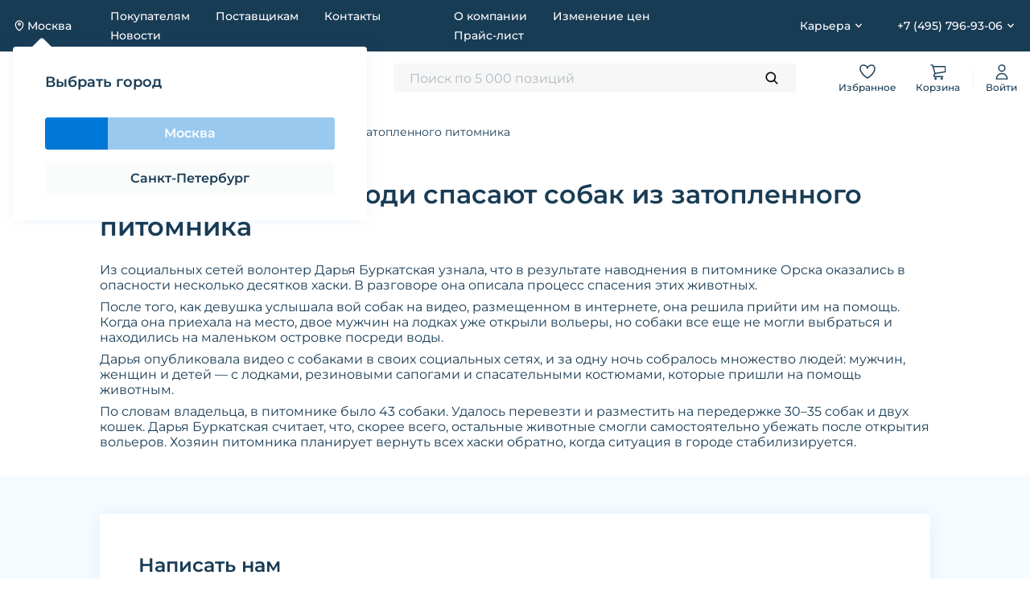

--- FILE ---
content_type: text/html; charset=utf-8
request_url: https://sorso-str.ru/MyNews/neravnodushnye-lyudi-spasayut-sobak-iz-zatoplennogo-pitomnika/
body_size: 16374
content:

<!--

╔╔╗╔╔╔═╔═  ╔╗╦║║╦╗╦╔╗
║║║╠╠╠═╠═  ╚╗║║║║║║║║
╚╚╝║║╚═╚═  ╚╝║╚╝╩╝╩╚╝

www.coffeestudio.ru
support: web@coffeestudio.ru
creature: 2020

-->

<!DOCTYPE html>
<html lang="ru">
    <head>
        
            
        

        <meta charset="utf-8">
        <meta http-equiv="x-ua-compatible" content="ie=edge">
        <meta name="viewport" content="width=device-width, initial-scale=1 , viewport-fit=cover">
        <meta content="telephone=no" name="format-detection">
        <meta name="HandheldFriendly" content="true">

        
            <meta name="yandex-verification" content="e880cf081532e3e1" />
        

        
            <link rel="canonical" href="https://sorso-str.ru/MyNews/neravnodushnye-lyudi-spasayut-sobak-iz-zatoplennogo-pitomnika/">
        

        
            <title>Неравнодушные люди спасают собак из затопленного питомника - Компания СОРСО-СТР - купить зоотовары оптом в Москве и России</title>
<meta name="description" content="Официальный сайт компании ООО СОРСО-СТР, занимающейся оптовой продажей товаров для животных.">
<meta name="keywords" content="зоотовары оптом, товары для домашних животных, корма, наполнители, лакомства, витамины, минералы, ветеринарные препараты, игрушки, амуниция, аквариумы, средства ухода">
        

        
    
            <link href="/static/styles/base.css" rel="stylesheet">
            <noscript>
                <link rel="stylesheet" type="text/css" href="/static/styles/base.css">
            </noscript>
        
    
    <link href="/static/styles/landing.css" rel="stylesheet">
    <noscript>
        <link rel="stylesheet" type="text/css" href="/static/styles/landing.css">
    </noscript>
    
    <link rel="stylesheet preload" type="text/css" as="style" href="/static/styles/article.css">
    <noscript>
        <link rel="stylesheet" type="text/css" href="/static/styles/article.css">
    </noscript>
    

        <script>
    /*! loadCSS. [c]2017 Filament Group, Inc. MIT License */
    !function (a) {
        "use strict";
        var b = function (b, c, d) {
            function j(a) {
                if (e.body) return a();
                setTimeout(function () {
                    j(a)
                })
            }

            function l() {
                f.addEventListener && f.removeEventListener("load", l), f.media = d || "all"
            }

            var g, e = a.document, f = e.createElement("link");
            if (c) g = c; else {
                var h = (e.body || e.getElementsByTagName("head")[0]).childNodes;
                g = h[h.length - 1]
            }
            var i = e.styleSheets;
            f.rel = "stylesheet", f.href = b, f.media = "only x", j(function () {
                g.parentNode.insertBefore(f, c ? g : g.nextSibling)
            });
            var k = function (a) {
                for (var b = f.href, c = i.length; c--;) if (i[c].href === b) return a();
                setTimeout(function () {
                    k(a)
                })
            };
            return f.addEventListener && f.addEventListener("load", l), f.onloadcssdefined = k, k(l), f
        };
        "undefined" != typeof exports ? exports.loadCSS = b : a.loadCSS = b
    }("undefined" != typeof global ? global : this);
    /*! loadCSS rel=preload polyfill. [c]2017 Filament Group, Inc. MIT License */
    !function (a) {
        if (a.loadCSS) {
            var b = loadCSS.relpreload = {};
            if (b.support = function () {
                try {
                    return a.document.createElement("link").relList.supports("preload")
                } catch (a) {
                    return !1
                }
            }, b.poly = function () {
                for (var b = a.document.getElementsByTagName("link"), c = 0; c < b.length; c++) {
                    var d = b[c];
                    "preload" === d.rel && "style" === d.getAttribute("as") && (a.loadCSS(d.href, d, d.getAttribute("media")), d.rel = null)
                }
            }, !b.support()) {
                b.poly();
                var c = a.setInterval(b.poly, 300);
                a.addEventListener && a.addEventListener("load", function () {
                    b.poly(), a.clearInterval(c)
                }), a.attachEvent && a.attachEvent("onload", function () {
                    a.clearInterval(c)
                })
            }
        }
    }(this);
</script>

        
            

<link rel="apple-touch-icon" sizes="57x57" href="/static/images/favicons/apple-touch-icon.png">
<link rel="icon" type="image/png" sizes="32x32" href="/static/images/favicons/favicon-32x32.png">
<link rel="icon" type="image/png" sizes="16x16" href="/static/images/favicons/favicon-16x16.png">


<link rel="shortcut icon" href="/static/images/favicons/favicon.ico">


<meta name="theme-color" content="#ffffff">
<link rel="icon" href="/static/images/favicons/favicon.svg" sizes="any" type="image/svg+xml">

        

        
            <meta property="og:type" content="website">
<meta property="og:url" content="https://sorso-str.ru/MyNews/neravnodushnye-lyudi-spasayut-sobak-iz-zatoplennogo-pitomnika/">
<meta property="og:title" content="Неравнодушные люди спасают собак из затопленного питомника">
<meta property="og:image" content="https://sorso-str.ru/media/articles/2024/04/dog-swim.jpg">
<meta property="og:description" content="">
<meta property="og:site_name" content="Компания СОРСО-СТР - купить зоотовары оптом в Москве и России">
<meta property="og:locale" content="ru">


<meta property="og:image:width" content="1200">
<meta property="og:image:height" content="630">

<meta name="twitter:card" content="summary">
<meta name="twitter:site" content="@site_account">
<meta name="twitter:creator" content="@individual_account">
<meta name="twitter:url" content="https://sorso-str.ru/MyNews/neravnodushnye-lyudi-spasayut-sobak-iz-zatoplennogo-pitomnika/">
<meta name="twitter:title" content="Неравнодушные люди спасают собак из затопленного питомника">
<meta name="twitter:description" content="">
<meta name="twitter:image" content="https://sorso-str.ru/media/articles/2024/04/dog-swim.jpg">
        

        
            
        
    </head>

    <body>
        
            
        






        


        <div class="container js-container">
            <div class="content">
                

<div class="header js-header">
    <div class="header-top js-header-mobile-nav">
        <div class="wrapper header-top__head">
            <button type="button" class="header-close js-header-close">
                <i class="icon icon--close"></i>
            </button>
        </div>
        <div class="wrapper header-top__wrapper">

            <div class="header-top__left">

                <div class="header-city js-header-city">
                    <button type="button" class="header-city__btn js-header-city__btn">
                        <i class="icon icon--location"></i>
                        <span class="header-city__name">
                            Москва
                        </span>
                    </button>
                    <div class="header-city__dropdown js-header-city__dropdown">
                        <h5>Выбрать город</h5>
                        <div class="header-city__buttons">
                            
                            
                            
                            
                            
                                <a href="/store/change/2?next=/MyNews/neravnodushnye-lyudi-spasayut-sobak-iz-zatoplennogo-pitomnika/"
                                   class="btn btn--primary btn--m js-set-city
                                   header-city__confirm js-set-city--confirm">
                                    Москва
                                </a>
                            
                                <a href="/store/change/3?next=/MyNews/neravnodushnye-lyudi-spasayut-sobak-iz-zatoplennogo-pitomnika/"
                                   class="btn btn--primary btn--m js-set-city
                                   header-city__change">
                                    Санкт-Петербург
                                </a>
                            
                        </div>
                    </div>
                </div>

                
                    <nav class="header-nav header-top__nav">
                        <ul class="header-nav__list">
                            
                                
                                    
                                        <li class="header-nav__item header-nav__item--mobile">
                                            <a target="_self"
                                               href="/actions/"
                                               title="Акции"
                                               class="header-nav__link">
                                                Акции
                                            </a>
                                        </li>
                                    
                                
                                    
                                
                                    
                                        <li class="header-nav__item header-nav__item--mobile">
                                            <a target="_self"
                                               href="/catalog/?category=5925-korma&amp;is_novelty=True"
                                               title="Новинки"
                                               class="header-nav__link">
                                                Новинки
                                            </a>
                                        </li>
                                    
                                
                            
                            
                                
                                    <li class="header-nav__item">
                                        <a target="_self"
                                           href="/pokupatelyu/"
                                           class="header-nav__link"
                                           title="Покупателям">
                                            Покупателям
                                        </a>
                                    </li>
                                
                            
                                
                                    <li class="header-nav__item">
                                        <a target="_self"
                                           href="/postavshiku/"
                                           class="header-nav__link"
                                           title="Поставщикам">
                                            Поставщикам
                                        </a>
                                    </li>
                                
                            
                                
                                    <li class="header-nav__item">
                                        <a target="_self"
                                           href="/contacts/"
                                           class="header-nav__link"
                                           title="Контакты">
                                            Контакты
                                        </a>
                                    </li>
                                
                            
                                
                                    <li class="header-nav__item">
                                        <a target="_self"
                                           href="/MyNews/"
                                           class="header-nav__link"
                                           title="Новости">
                                            Новости
                                        </a>
                                    </li>
                                
                            
                        </ul>
                    </nav>
                
            </div>

            <div class="header-top__right">

                
                    <nav class="header-nav header-top__nav">
                        <ul class="header-nav__list">
                            
                                
                            
                                
                                    <li class="header-nav__item">
                                        <a target="_self"
                                           href="/about/"
                                           class="header-nav__link"
                                           title="О компании" target="_self">
                                            О компании
                                        </a>
                                    </li>
                                
                            
                                
                                    <li class="header-nav__item">
                                        <a target="_self"
                                           href="/months-list/"
                                           class="header-nav__link"
                                           title="Изменение цен" target="_self">
                                            Изменение цен
                                        </a>
                                    </li>
                                
                            
                                
                                    <li class="header-nav__item">
                                        <a target="_self"
                                           href="/prajs-list/"
                                           class="header-nav__link"
                                           title="Прайс-лист" target="_self">
                                            Прайс-лист
                                        </a>
                                    </li>
                                
                            


                            
                        </ul>
                    </nav>
                

                

                
                    <div class="header-dropdown header-dropdown--price js-dropdown-container">
                        <div class="header-dropdown__main">
                            <div class="header-dropdown__text">Карьера</div>
                            <button class="header-dropdown__trigger js-dropdown-btn" type="button"></button>
                        </div>
                        <ul class="header-dropdown__list js-dropdown-list">
                            
                                
                                    <li class="header-dropdown__item">
                                        <a target="_self"
                                           href="/vacancy/career/"
                                           class="header-dropdown__link"
                                           title="Карьера">
                                            Карьера
                                        </a>
                                    </li>
                                
                            
                                
                                    <li class="header-dropdown__item">
                                        <a target="_self"
                                           href="/vacancy/vacancy_list/"
                                           class="header-dropdown__link"
                                           title="Вакансии">
                                            Вакансии
                                        </a>
                                    </li>
                                
                            
                        </ul>
                    </div>
                

                <div class="header-dropdown js-dropdown-container">
                    <div class="header-dropdown__main">
                        
                        
                            
                                <div class="header-dropdown__text">+7 (495) 796-93-06</div>
                                <button class="header-dropdown__trigger js-dropdown-btn" type="button"></button>
                            
                        
                            
                        
                    </div>
                    <ul class="header-dropdown__list js-dropdown-list">
                        
                            <li class="header-dropdown__item">
                                <div class="header-dropdown__title">Москва</div>

                                
                                    <div class="header-dropdown__link">
                                        +7 (495) 796-93-06
                                    </div>
                                

                                
                                    <div class="header-dropdown__link">
                                        info.msk@sorso-str.ru
                                    </div>
                                

                                
                                
                            </li>
                        
                            <li class="header-dropdown__item">
                                <div class="header-dropdown__title">Санкт-Петербург</div>

                                
                                    <div class="header-dropdown__link">
                                        +7 (812) 346-56-45
                                    </div>
                                

                                
                                    <div class="header-dropdown__link">
                                        info.spb@sorso-str.ru
                                    </div>
                                

                                
                                
                            </li>
                        
                        
                    </ul>
                </div>


            </div>

        </div>
    </div>
    <div class="header-bottom js-header-bottom">
        <div class="wrapper header-bottom__wrapper">

            <a href="/" class="header-logo">
                <img src="/static/images/logo.svg" alt="СОРСО-СТР" title="СОРСО-СТР" class="header-logo__img">
            </a>

            <nav class="header-nav">
                <ul class="header-nav__list">
                    <li class="header-nav__item">
                        <button type="button"
                                data-text-open="Каталог"
                                data-text-close="Закрыть"
                                data-icon-open="icon--catalog"
                                data-icon-close="icon--close"
                                class="header-nav__link header-nav__link--catalog js-header-catalog-btn">
                            <i class="icon icon--catalog js-catalog-btn-icon"></i>
                            <span class="js-catalog-btn-text">Каталог</span>
                        </button>
                    </li>
                    
                        
                            
                            <li class="header-nav__item">
                                <a target="_self"
                                   href="/actions/"
                                   title="Акции"
                                   class="header-nav__link">
                                    Акции
                                </a>
                            </li>
                            
                        
                            
                        
                            
                            <li class="header-nav__item">
                                <a target="_self"
                                   href="/catalog/?category=5925-korma&amp;is_novelty=True"
                                   title="Новинки"
                                   class="header-nav__link">
                                    Новинки
                                </a>
                            </li>
                            
                        
                    
                </ul>
            </nav>

            <button type="button" class="header-search" data-custom-open="searchModal">
                <span class="header-search__text">
                    Поиск по 5 000 позиций
                </span>
                <i class="icon icon--search"></i>
            </button>

            <div class="header-controls">

                <div class="header-controls__item header-controls__item--mobile">
                    <a href="/catalog" class="header-controls__link" title="Каталог">
                        <i class="icon icon--catalog"></i>
                        Каталог
                    </a>
                </div>

                <div class="header-controls__item">
                    <a href="/favorites/"
                       class="header-controls__link"
                       title="Избранное">
                        <!-- Выводить класс active, если в избранном есть товары -->
                        <span class="header-controls__count  js-favorites-count">
                            0
                        </span>
                        <i class="icon icon--favorites"></i>
                        Избранное
                    </a>
                </div>

                <div class="header-controls__item">
                    <a href="/cart/" class="header-controls__link" title="Корзина">
                        <i class="icon icon--basket"></i>
                        <span class="header-controls__count js-basket-count">
                           0
                        </span>
                        Корзина
                    </a>
                </div>
                <div class="header-controls__item header-controls__item--account">
                    
                        <button type="button"
                                data-custom-open="loginModal"
                                class="header-controls__link js-open-auth-modal"
                                title="Войти">
                            <i class="icon icon--account"></i>Войти
                        </button>
                    
                </div>

            </div>

            <button type="button" class="header-burger js-header-burger">
                <i class="icon icon--burger"></i>
            </button>

            
        </div>
    </div>
    <div class="header-catalog js-header-catalog">
        <div class="wrapper header-catalog__wrapper">

            <aside class="header-catalog__sidebar">
                <nav class="catalog-nav">
                    <ul class="catalog-nav__list">
                        
                            <li class="catalog-nav__item js-catalog-nav__item">
                                <a href="/catalog/?category=5925-korma" class="catalog-nav__link js-catalog-nav__link"
                                   title="Корма"
                                   data-target="category-1">Корма</a>
                            </li>
                        
                            <li class="catalog-nav__item js-catalog-nav__item">
                                <a href="/catalog/?category=5931-napolniteli" class="catalog-nav__link js-catalog-nav__link"
                                   title="Наполнители"
                                   data-target="category-2">Наполнители</a>
                            </li>
                        
                            <li class="catalog-nav__item js-catalog-nav__item">
                                <a href="/catalog/?category=5926-lakomstva" class="catalog-nav__link js-catalog-nav__link"
                                   title="Лакомства"
                                   data-target="category-3">Лакомства</a>
                            </li>
                        
                            <li class="catalog-nav__item js-catalog-nav__item">
                                <a href="/catalog/?category=5934-vitaminymineraly" class="catalog-nav__link js-catalog-nav__link"
                                   title="Кормовые добавки"
                                   data-target="category-4">Кормовые добавки</a>
                            </li>
                        
                            <li class="catalog-nav__item js-catalog-nav__item">
                                <a href="/catalog/?category=5933-veterinariia" class="catalog-nav__link js-catalog-nav__link"
                                   title="Ветеринария"
                                   data-target="category-5">Ветеринария</a>
                            </li>
                        
                            <li class="catalog-nav__item js-catalog-nav__item">
                                <a href="/catalog/?category=5932-igrushki" class="catalog-nav__link js-catalog-nav__link"
                                   title="Игрушки"
                                   data-target="category-6">Игрушки</a>
                            </li>
                        
                            <li class="catalog-nav__item js-catalog-nav__item">
                                <a href="/catalog/?category=5929-amunitsiia" class="catalog-nav__link js-catalog-nav__link"
                                   title="Амуниция"
                                   data-target="category-7">Амуниция</a>
                            </li>
                        
                            <li class="catalog-nav__item js-catalog-nav__item">
                                <a href="/catalog/?category=5927-predmety-soderzhaniia-i-ukhoda" class="catalog-nav__link js-catalog-nav__link"
                                   title="Предметы содержания и ухода"
                                   data-target="category-8">Предметы содержания и ухода</a>
                            </li>
                        
                            <li class="catalog-nav__item js-catalog-nav__item">
                                <a href="/catalog/?category=5928-sredstva-soderzhaniia-i-ukhoda" class="catalog-nav__link js-catalog-nav__link"
                                   title="Средства содержания и ухода"
                                   data-target="category-9">Средства содержания и ухода</a>
                            </li>
                        
                            <li class="catalog-nav__item js-catalog-nav__item">
                                <a href="/catalog/?category=5930-akvariumistika" class="catalog-nav__link js-catalog-nav__link"
                                   title="Аквариумистика"
                                   data-target="category-10">Аквариумистика</a>
                            </li>
                        
                    </ul>
                </nav>
            </aside>

            <div class="header-catalog__categories">
                
                    <nav class="categories-nav js-categories-nav  active">
                        <ul class="categories-nav__list">
                            
                                <li class="categories-nav__item">
                                    <a href="
                                            /catalog/?brand=3255-AJO&category=5925-Корма"
                                       class="categories-nav__link">AJO</a>
                                </li>
                            
                                <li class="categories-nav__item">
                                    <a href="
                                            /catalog/?brand=2451-ALL CATS&category=5925-Корма"
                                       class="categories-nav__link">ALL CATS</a>
                                </li>
                            
                                <li class="categories-nav__item">
                                    <a href="
                                            /catalog/?brand=4477-ALL DOGS&category=5925-Корма"
                                       class="categories-nav__link">ALL DOGS</a>
                                </li>
                            
                                <li class="categories-nav__item">
                                    <a href="
                                            /catalog/?brand=4478-ALL PUPPIES&category=5925-Корма"
                                       class="categories-nav__link">ALL PUPPIES</a>
                                </li>
                            
                                <li class="categories-nav__item">
                                    <a href="
                                            /catalog/?brand=3252-ALPHAPET&category=5925-Корма"
                                       class="categories-nav__link">ALPHAPET</a>
                                </li>
                            
                                <li class="categories-nav__item">
                                    <a href="
                                            /catalog/?brand=2477-BERKLEY&category=5925-Корма"
                                       class="categories-nav__link">BERKLEY</a>
                                </li>
                            
                                <li class="categories-nav__item">
                                    <a href="
                                            /catalog/?brand=2108-BEST DINNER&category=5925-Корма"
                                       class="categories-nav__link">BEST DINNER</a>
                                </li>
                            
                                <li class="categories-nav__item">
                                    <a href="
                                            /catalog/?brand=2255-BIOMENU&category=5925-Корма"
                                       class="categories-nav__link">BIOMENU</a>
                                </li>
                            
                                <li class="categories-nav__item">
                                    <a href="
                                            /catalog/?brand=2159-BLITZ&category=5925-Корма"
                                       class="categories-nav__link">BLITZ</a>
                                </li>
                            
                                <li class="categories-nav__item">
                                    <a href="
                                            /catalog/?brand=5775-BOWL WOW&category=5925-Корма"
                                       class="categories-nav__link">BOWL WOW</a>
                                </li>
                            
                                <li class="categories-nav__item">
                                    <a href="
                                            /catalog/?brand=2131-BRAVA&category=5925-Корма"
                                       class="categories-nav__link">BRAVA</a>
                                </li>
                            
                                <li class="categories-nav__item">
                                    <a href="
                                            /catalog/?brand=2257-BROOKSFIELD&category=5925-Корма"
                                       class="categories-nav__link">BROOKSFIELD</a>
                                </li>
                            
                                <li class="categories-nav__item">
                                    <a href="
                                            /catalog/?brand=2508-CAT LUNCH&category=5925-Корма"
                                       class="categories-nav__link">CAT LUNCH</a>
                                </li>
                            
                                <li class="categories-nav__item">
                                    <a href="
                                            /catalog/?brand=2513-CHAPPI&category=5925-Корма"
                                       class="categories-nav__link">CHAPPI</a>
                                </li>
                            
                                <li class="categories-nav__item">
                                    <a href="
                                            /catalog/?brand=2514-CLAN&category=5925-Корма"
                                       class="categories-nav__link">CLAN</a>
                                </li>
                            
                                <li class="categories-nav__item">
                                    <a href="
                                            /catalog/?brand=2520-CRAVE&category=5925-Корма"
                                       class="categories-nav__link">CRAVE</a>
                                </li>
                            
                                <li class="categories-nav__item">
                                    <a href="
                                            /catalog/?brand=2163-DOG LUNCH&category=5925-Корма"
                                       class="categories-nav__link">DOG LUNCH</a>
                                </li>
                            
                                <li class="categories-nav__item">
                                    <a href="
                                            /catalog/?brand=2547-ELATO&category=5925-Корма"
                                       class="categories-nav__link">ELATO</a>
                                </li>
                            
                                <li class="categories-nav__item">
                                    <a href="
                                            /catalog/?brand=2099-FLORIDA&category=5925-Корма"
                                       class="categories-nav__link">FLORIDA</a>
                                </li>
                            
                                <li class="categories-nav__item">
                                    <a href="
                                            /catalog/?brand=2593-HAPPY CAT&category=5925-Корма"
                                       class="categories-nav__link">HAPPY CAT</a>
                                </li>
                            
                                <li class="categories-nav__item">
                                    <a href="
                                            /catalog/?brand=2290-HAPPY DOG&category=5925-Корма"
                                       class="categories-nav__link">HAPPY DOG</a>
                                </li>
                            
                                <li class="categories-nav__item">
                                    <a href="
                                            /catalog/?brand=2127-HAPPY JUNGLE&category=5925-Корма"
                                       class="categories-nav__link">HAPPY JUNGLE</a>
                                </li>
                            
                                <li class="categories-nav__item">
                                    <a href="
                                            /catalog/?brand=2613-INABA&category=5925-Корма"
                                       class="categories-nav__link">INABA</a>
                                </li>
                            
                                <li class="categories-nav__item">
                                    <a href="
                                            /catalog/?brand=2320-KITEKAT&category=5925-Корма"
                                       class="categories-nav__link">KITEKAT</a>
                                </li>
                            
                                <li class="categories-nav__item">
                                    <a href="
                                            /catalog/?brand=2116-LITTLE ONE&category=5925-Корма"
                                       class="categories-nav__link">LITTLE ONE</a>
                                </li>
                            
                                <li class="categories-nav__item">
                                    <a href="
                                            /catalog/?brand=2645-MI-MI&category=5925-Корма"
                                       class="categories-nav__link">MI-MI</a>
                                </li>
                            
                                <li class="categories-nav__item">
                                    <a href="
                                            /catalog/?brand=2188-MR. BUFFALO&category=5925-Корма"
                                       class="categories-nav__link">MR. BUFFALO</a>
                                </li>
                            
                                <li class="categories-nav__item">
                                    <a href="
                                            /catalog/?brand=3076-NATURE&#x27;S TABLE&category=5925-Корма"
                                       class="categories-nav__link">NATURE&#x27;S TABLE</a>
                                </li>
                            
                                <li class="categories-nav__item">
                                    <a href="
                                            /catalog/?brand=5776-NORD CRAFT&category=5925-Корма"
                                       class="categories-nav__link">NORD CRAFT</a>
                                </li>
                            
                                <li class="categories-nav__item">
                                    <a href="
                                            /catalog/?brand=2241-ONTO&category=5925-Корма"
                                       class="categories-nav__link">ONTO</a>
                                </li>
                            
                                <li class="categories-nav__item">
                                    <a href="
                                            /catalog/?brand=2133-PADOVAN&category=5925-Корма"
                                       class="categories-nav__link">PADOVAN</a>
                                </li>
                            
                                <li class="categories-nav__item">
                                    <a href="
                                            /catalog/?brand=2189-PEDIGREE&category=5925-Корма"
                                       class="categories-nav__link">PEDIGREE</a>
                                </li>
                            
                                <li class="categories-nav__item">
                                    <a href="
                                            /catalog/?brand=5785-PERFECT FIT&category=5925-Корма"
                                       class="categories-nav__link">PERFECT FIT</a>
                                </li>
                            
                                <li class="categories-nav__item">
                                    <a href="
                                            /catalog/?brand=2720-PROBALANCE&category=5925-Корма"
                                       class="categories-nav__link">PROBALANCE</a>
                                </li>
                            
                                <li class="categories-nav__item">
                                    <a href="
                                            /catalog/?brand=3291-PRO ХВОСТ&category=5925-Корма"
                                       class="categories-nav__link">PRO ХВОСТ</a>
                                </li>
                            
                                <li class="categories-nav__item">
                                    <a href="
                                            /catalog/?brand=2726-PUFFINS&category=5925-Корма"
                                       class="categories-nav__link">PUFFINS</a>
                                </li>
                            
                                <li class="categories-nav__item">
                                    <a href="
                                            /catalog/?brand=2140-RIO&category=5925-Корма"
                                       class="categories-nav__link">RIO</a>
                                </li>
                            
                                <li class="categories-nav__item">
                                    <a href="
                                            /catalog/?brand=2227-SHEBA&category=5925-Корма"
                                       class="categories-nav__link">SHEBA</a>
                                </li>
                            
                                <li class="categories-nav__item">
                                    <a href="
                                            /catalog/?brand=2751-SIRIUS&category=5925-Корма"
                                       class="categories-nav__link">SIRIUS</a>
                                </li>
                            
                                <li class="categories-nav__item">
                                    <a href="
                                            /catalog/?brand=2757-SOLID NATURA&category=5925-Корма"
                                       class="categories-nav__link">SOLID NATURA</a>
                                </li>
                            
                                <li class="categories-nav__item">
                                    <a href="
                                            /catalog/?brand=3078-TASTY&category=5925-Корма"
                                       class="categories-nav__link">TASTY</a>
                                </li>
                            
                                <li class="categories-nav__item">
                                    <a href="
                                            /catalog/?brand=2775-TETRA&category=5925-Корма"
                                       class="categories-nav__link">TETRA</a>
                                </li>
                            
                                <li class="categories-nav__item">
                                    <a href="
                                            /catalog/?brand=2068-TITBIT&category=5925-Корма"
                                       class="categories-nav__link">TITBIT</a>
                                </li>
                            
                                <li class="categories-nav__item">
                                    <a href="
                                            /catalog/?brand=2069-TRIOL&category=5925-Корма"
                                       class="categories-nav__link">TRIOL</a>
                                </li>
                            
                                <li class="categories-nav__item">
                                    <a href="
                                            /catalog/?brand=5724-VAKA&category=5925-Корма"
                                       class="categories-nav__link">VAKA</a>
                                </li>
                            
                                <li class="categories-nav__item">
                                    <a href="
                                            /catalog/?brand=2793-VITANIMALS&category=5925-Корма"
                                       class="categories-nav__link">VITANIMALS</a>
                                </li>
                            
                                <li class="categories-nav__item">
                                    <a href="
                                            /catalog/?brand=2800-WHISKAS&category=5925-Корма"
                                       class="categories-nav__link">WHISKAS</a>
                                </li>
                            
                                <li class="categories-nav__item">
                                    <a href="
                                            /catalog/?brand=2114-ZILLII&category=5925-Корма"
                                       class="categories-nav__link">ZILLII</a>
                                </li>
                            
                                <li class="categories-nav__item">
                                    <a href="
                                            /catalog/?brand=3178-ZOODIET&category=5925-Корма"
                                       class="categories-nav__link">ZOODIET</a>
                                </li>
                            
                                <li class="categories-nav__item">
                                    <a href="
                                            /catalog/?brand=3557-ZOORING&category=5925-Корма"
                                       class="categories-nav__link">ZOORING</a>
                                </li>
                            
                                <li class="categories-nav__item">
                                    <a href="
                                            /catalog/?brand=2811-АКВА МЕНЮ&category=5925-Корма"
                                       class="categories-nav__link">АКВА МЕНЮ</a>
                                </li>
                            
                                <li class="categories-nav__item">
                                    <a href="
                                            /catalog/?brand=3484-БОСПА&category=5925-Корма"
                                       class="categories-nav__link">БОСПА</a>
                                </li>
                            
                                <li class="categories-nav__item">
                                    <a href="
                                            /catalog/?brand=2176-ВАКА&category=5925-Корма"
                                       class="categories-nav__link">ВАКА</a>
                                </li>
                            
                                <li class="categories-nav__item">
                                    <a href="
                                            /catalog/?brand=2080-ДЕРЕВЕНСКИЕ ЛАКОМСТВА&category=5925-Корма"
                                       class="categories-nav__link">ДЕРЕВЕНСКИЕ ЛАКОМСТВА</a>
                                </li>
                            
                                <li class="categories-nav__item">
                                    <a href="
                                            /catalog/?brand=2890-ЕМ БЕЗ ПРОБЛЕМ&category=5925-Корма"
                                       class="categories-nav__link">ЕМ БЕЗ ПРОБЛЕМ</a>
                                </li>
                            
                                <li class="categories-nav__item">
                                    <a href="
                                            /catalog/?brand=2232-ЗАКРОМА&category=5925-Корма"
                                       class="categories-nav__link">ЗАКРОМА</a>
                                </li>
                            
                                <li class="categories-nav__item">
                                    <a href="
                                            /catalog/?brand=2302-ЗООВИТА&category=5925-Корма"
                                       class="categories-nav__link">ЗООВИТА</a>
                                </li>
                            
                                <li class="categories-nav__item">
                                    <a href="
                                            /catalog/?brand=2908-ЗООГУРМАН&category=5925-Корма"
                                       class="categories-nav__link">ЗООГУРМАН</a>
                                </li>
                            
                                <li class="categories-nav__item">
                                    <a href="
                                            /catalog/?brand=2168-ЗООМИР&category=5925-Корма"
                                       class="categories-nav__link">ЗООМИР</a>
                                </li>
                            
                                <li class="categories-nav__item">
                                    <a href="
                                            /catalog/?brand=2966-НАТУРАЛЬНАЯ ФОРМУЛА&category=5925-Корма"
                                       class="categories-nav__link">НАТУРАЛЬНАЯ ФОРМУЛА</a>
                                </li>
                            
                                <li class="categories-nav__item">
                                    <a href="
                                            /catalog/?brand=2968-НАША МАРКА&category=5925-Корма"
                                       class="categories-nav__link">НАША МАРКА</a>
                                </li>
                            
                                <li class="categories-nav__item">
                                    <a href="
                                            /catalog/?brand=2967-НАШ РАЦИОН&category=5925-Корма"
                                       class="categories-nav__link">НАШ РАЦИОН</a>
                                </li>
                            
                                <li class="categories-nav__item">
                                    <a href="
                                            /catalog/?brand=2972-НОЧНОЙ ОХОТНИК&category=5925-Корма"
                                       class="categories-nav__link">НОЧНОЙ ОХОТНИК</a>
                                </li>
                            
                                <li class="categories-nav__item">
                                    <a href="
                                            /catalog/?brand=3009-СОБАЧЬЕ СЧАСТЬЕ&category=5925-Корма"
                                       class="categories-nav__link">СОБАЧЬЕ СЧАСТЬЕ</a>
                                </li>
                            
                                <li class="categories-nav__item">
                                    <a href="
                                            /catalog/?brand=3055-ЧЕТВЕРОНОГИЙ ГУРМАН&category=5925-Корма"
                                       class="categories-nav__link">ЧЕТВЕРОНОГИЙ ГУРМАН</a>
                                </li>
                            
                                <li class="categories-nav__item">
                                    <a href="
                                            /catalog/?brand=2201-ЧИКА&category=5925-Корма"
                                       class="categories-nav__link">ЧИКА</a>
                                </li>
                            
                        </ul>
                    </nav>
                
                    <nav class="categories-nav js-categories-nav ">
                        <ul class="categories-nav__list">
                            
                                <li class="categories-nav__item">
                                    <a href="
                                            /catalog/?brand=2131-BRAVA&category=5931-Наполнители"
                                       class="categories-nav__link">BRAVA</a>
                                </li>
                            
                                <li class="categories-nav__item">
                                    <a href="
                                            /catalog/?brand=3516-BRIZBERRY&category=5931-Наполнители"
                                       class="categories-nav__link">BRIZBERRY</a>
                                </li>
                            
                                <li class="categories-nav__item">
                                    <a href="
                                            /catalog/?brand=2170-CAT&#x27;S BEST&category=5931-Наполнители"
                                       class="categories-nav__link">CAT&#x27;S BEST</a>
                                </li>
                            
                                <li class="categories-nav__item">
                                    <a href="
                                            /catalog/?brand=2139-CAT STEP&category=5931-Наполнители"
                                       class="categories-nav__link">CAT STEP</a>
                                </li>
                            
                                <li class="categories-nav__item">
                                    <a href="
                                            /catalog/?brand=2152-ECO-PREMIUM&category=5931-Наполнители"
                                       class="categories-nav__link">ECO-PREMIUM</a>
                                </li>
                            
                                <li class="categories-nav__item">
                                    <a href="
                                            /catalog/?brand=2127-HAPPY JUNGLE&category=5931-Наполнители"
                                       class="categories-nav__link">HAPPY JUNGLE</a>
                                </li>
                            
                                <li class="categories-nav__item">
                                    <a href="
                                            /catalog/?brand=2116-LITTLE ONE&category=5931-Наполнители"
                                       class="categories-nav__link">LITTLE ONE</a>
                                </li>
                            
                                <li class="categories-nav__item">
                                    <a href="
                                            /catalog/?brand=3259-MR.FRESH&category=5931-Наполнители"
                                       class="categories-nav__link">MR.FRESH</a>
                                </li>
                            
                                <li class="categories-nav__item">
                                    <a href="
                                            /catalog/?brand=3287-NATURALIST&category=5931-Наполнители"
                                       class="categories-nav__link">NATURALIST</a>
                                </li>
                            
                                <li class="categories-nav__item">
                                    <a href="
                                            /catalog/?brand=2155-№1&category=5931-Наполнители"
                                       class="categories-nav__link">№1</a>
                                </li>
                            
                                <li class="categories-nav__item">
                                    <a href="
                                            /catalog/?brand=2133-PADOVAN&category=5931-Наполнители"
                                       class="categories-nav__link">PADOVAN</a>
                                </li>
                            
                                <li class="categories-nav__item">
                                    <a href="
                                            /catalog/?brand=3268-PI-PI-BENT&category=5931-Наполнители"
                                       class="categories-nav__link">PI-PI-BENT</a>
                                </li>
                            
                                <li class="categories-nav__item">
                                    <a href="
                                            /catalog/?brand=2296-PREMIUM LITTLE FRIENDS&category=5931-Наполнители"
                                       class="categories-nav__link">PREMIUM LITTLE FRIENDS</a>
                                </li>
                            
                                <li class="categories-nav__item">
                                    <a href="
                                            /catalog/?brand=4729-PRETTYCAT&category=5931-Наполнители"
                                       class="categories-nav__link">PRETTYCAT</a>
                                </li>
                            
                                <li class="categories-nav__item">
                                    <a href="
                                            /catalog/?brand=2166-PUSSY-CAT&category=5931-Наполнители"
                                       class="categories-nav__link">PUSSY-CAT</a>
                                </li>
                            
                                <li class="categories-nav__item">
                                    <a href="
                                            /catalog/?brand=2140-RIO&category=5931-Наполнители"
                                       class="categories-nav__link">RIO</a>
                                </li>
                            
                                <li class="categories-nav__item">
                                    <a href="
                                            /catalog/?brand=2750-SIBERIAN CAT&category=5931-Наполнители"
                                       class="categories-nav__link">SIBERIAN CAT</a>
                                </li>
                            
                                <li class="categories-nav__item">
                                    <a href="
                                            /catalog/?brand=2245-VITALINE&category=5931-Наполнители"
                                       class="categories-nav__link">VITALINE</a>
                                </li>
                            
                                <li class="categories-nav__item">
                                    <a href="
                                            /catalog/?brand=3578-WONDER GREY&category=5931-Наполнители"
                                       class="categories-nav__link">WONDER GREY</a>
                                </li>
                            
                                <li class="categories-nav__item">
                                    <a href="
                                            /catalog/?brand=3264-WONDER WHITE&category=5931-Наполнители"
                                       class="categories-nav__link">WONDER WHITE</a>
                                </li>
                            
                                <li class="categories-nav__item">
                                    <a href="
                                            /catalog/?brand=3557-ZOORING&category=5931-Наполнители"
                                       class="categories-nav__link">ZOORING</a>
                                </li>
                            
                                <li class="categories-nav__item">
                                    <a href="
                                            /catalog/?brand=2129-ZOO НЯНЯ&category=5931-Наполнители"
                                       class="categories-nav__link">ZOO НЯНЯ</a>
                                </li>
                            
                                <li class="categories-nav__item">
                                    <a href="
                                            /catalog/?brand=2148-БАРСИК&category=5931-Наполнители"
                                       class="categories-nav__link">БАРСИК</a>
                                </li>
                            
                                <li class="categories-nav__item">
                                    <a href="
                                            /catalog/?brand=2176-ВАКА&category=5931-Наполнители"
                                       class="categories-nav__link">ВАКА</a>
                                </li>
                            
                                <li class="categories-nav__item">
                                    <a href="
                                            /catalog/?brand=2122-ЗВЕРЬЕ МОЕ&category=5931-Наполнители"
                                       class="categories-nav__link">ЗВЕРЬЕ МОЕ</a>
                                </li>
                            
                                <li class="categories-nav__item">
                                    <a href="
                                            /catalog/?brand=2335-ЗОЛОТОЙ КОТ&category=5931-Наполнители"
                                       class="categories-nav__link">ЗОЛОТОЙ КОТ</a>
                                </li>
                            
                                <li class="categories-nav__item">
                                    <a href="
                                            /catalog/?brand=2078-ЗООНИК&category=5931-Наполнители"
                                       class="categories-nav__link">ЗООНИК</a>
                                </li>
                            
                                <li class="categories-nav__item">
                                    <a href="
                                            /catalog/?brand=3579-КОТОFFЕЙ&category=5931-Наполнители"
                                       class="categories-nav__link">КОТОFFЕЙ</a>
                                </li>
                            
                                <li class="categories-nav__item">
                                    <a href="
                                            /catalog/?brand=2250-КОТЯРА&category=5931-Наполнители"
                                       class="categories-nav__link">КОТЯРА</a>
                                </li>
                            
                                <li class="categories-nav__item">
                                    <a href="
                                            /catalog/?brand=2304-КУЗЯ&category=5931-Наполнители"
                                       class="categories-nav__link">КУЗЯ</a>
                                </li>
                            
                                <li class="categories-nav__item">
                                    <a href="
                                            /catalog/?brand=3293-ЛИДИНГ&category=5931-Наполнители"
                                       class="categories-nav__link">ЛИДИНГ</a>
                                </li>
                            
                                <li class="categories-nav__item">
                                    <a href="
                                            /catalog/?brand=2307-МУРЗИК&category=5931-Наполнители"
                                       class="categories-nav__link">МУРЗИК</a>
                                </li>
                            
                                <li class="categories-nav__item">
                                    <a href="
                                            /catalog/?brand=2964-НАЙСИ&category=5931-Наполнители"
                                       class="categories-nav__link">НАЙСИ</a>
                                </li>
                            
                                <li class="categories-nav__item">
                                    <a href="
                                            /catalog/?brand=2090-СИБИРСКАЯ КОШКА&category=5931-Наполнители"
                                       class="categories-nav__link">СИБИРСКАЯ КОШКА</a>
                                </li>
                            
                                <li class="categories-nav__item">
                                    <a href="
                                            /catalog/?brand=2276-СИ СИ КЭТ&category=5931-Наполнители"
                                       class="categories-nav__link">СИ СИ КЭТ</a>
                                </li>
                            
                                <li class="categories-nav__item">
                                    <a href="
                                            /catalog/?brand=2345-СНЕЖОК&category=5931-Наполнители"
                                       class="categories-nav__link">СНЕЖОК</a>
                                </li>
                            
                                <li class="categories-nav__item">
                                    <a href="
                                            /catalog/?brand=2218-СЧАСТЛИВЫЕ ЛАПКИ&category=5931-Наполнители"
                                       class="categories-nav__link">СЧАСТЛИВЫЕ ЛАПКИ</a>
                                </li>
                            
                                <li class="categories-nav__item">
                                    <a href="
                                            /catalog/?brand=2434-УЮТ&category=5931-Наполнители"
                                       class="categories-nav__link">УЮТ</a>
                                </li>
                            
                                <li class="categories-nav__item">
                                    <a href="
                                            /catalog/?brand=3053-ЦЕОСАН&category=5931-Наполнители"
                                       class="categories-nav__link">ЦЕОСАН</a>
                                </li>
                            
                                <li class="categories-nav__item">
                                    <a href="
                                            /catalog/?brand=2202-ЧИСТЫЕ ЛАПКИ&category=5931-Наполнители"
                                       class="categories-nav__link">ЧИСТЫЕ ЛАПКИ</a>
                                </li>
                            
                        </ul>
                    </nav>
                
                    <nav class="categories-nav js-categories-nav ">
                        <ul class="categories-nav__list">
                            
                                <li class="categories-nav__item">
                                    <a href="
                                            /catalog/?brand=2096-ALPENHOF&category=5926-Лакомства"
                                       class="categories-nav__link">ALPENHOF</a>
                                </li>
                            
                                <li class="categories-nav__item">
                                    <a href="
                                            /catalog/?brand=3252-ALPHAPET&category=5926-Лакомства"
                                       class="categories-nav__link">ALPHAPET</a>
                                </li>
                            
                                <li class="categories-nav__item">
                                    <a href="
                                            /catalog/?brand=2075-APICENNA&category=5926-Лакомства"
                                       class="categories-nav__link">APICENNA</a>
                                </li>
                            
                                <li class="categories-nav__item">
                                    <a href="
                                            /catalog/?brand=2280-BIFF&category=5926-Лакомства"
                                       class="categories-nav__link">BIFF</a>
                                </li>
                            
                                <li class="categories-nav__item">
                                    <a href="
                                            /catalog/?brand=2159-BLITZ&category=5926-Лакомства"
                                       class="categories-nav__link">BLITZ</a>
                                </li>
                            
                                <li class="categories-nav__item">
                                    <a href="
                                            /catalog/?brand=2213-BRIT&category=5926-Лакомства"
                                       class="categories-nav__link">BRIT</a>
                                </li>
                            
                                <li class="categories-nav__item">
                                    <a href="
                                            /catalog/?brand=3564-DOGGY JOY&category=5926-Лакомства"
                                       class="categories-nav__link">DOGGY JOY</a>
                                </li>
                            
                                <li class="categories-nav__item">
                                    <a href="
                                            /catalog/?brand=2151-DREAMIES&category=5926-Лакомства"
                                       class="categories-nav__link">DREAMIES</a>
                                </li>
                            
                                <li class="categories-nav__item">
                                    <a href="
                                            /catalog/?brand=2127-HAPPY JUNGLE&category=5926-Лакомства"
                                       class="categories-nav__link">HAPPY JUNGLE</a>
                                </li>
                            
                                <li class="categories-nav__item">
                                    <a href="
                                            /catalog/?brand=2613-INABA&category=5926-Лакомства"
                                       class="categories-nav__link">INABA</a>
                                </li>
                            
                                <li class="categories-nav__item">
                                    <a href="
                                            /catalog/?brand=5769-KITTY JOY&category=5926-Лакомства"
                                       class="categories-nav__link">KITTY JOY</a>
                                </li>
                            
                                <li class="categories-nav__item">
                                    <a href="
                                            /catalog/?brand=2116-LITTLE ONE&category=5926-Лакомства"
                                       class="categories-nav__link">LITTLE ONE</a>
                                </li>
                            
                                <li class="categories-nav__item">
                                    <a href="
                                            /catalog/?brand=2188-MR. BUFFALO&category=5926-Лакомства"
                                       class="categories-nav__link">MR. BUFFALO</a>
                                </li>
                            
                                <li class="categories-nav__item">
                                    <a href="
                                            /catalog/?brand=3152-OCEANDOG&category=5926-Лакомства"
                                       class="categories-nav__link">OCEANDOG</a>
                                </li>
                            
                                <li class="categories-nav__item">
                                    <a href="
                                            /catalog/?brand=2241-ONTO&category=5926-Лакомства"
                                       class="categories-nav__link">ONTO</a>
                                </li>
                            
                                <li class="categories-nav__item">
                                    <a href="
                                            /catalog/?brand=2133-PADOVAN&category=5926-Лакомства"
                                       class="categories-nav__link">PADOVAN</a>
                                </li>
                            
                                <li class="categories-nav__item">
                                    <a href="
                                            /catalog/?brand=5785-PERFECT FIT&category=5926-Лакомства"
                                       class="categories-nav__link">PERFECT FIT</a>
                                </li>
                            
                                <li class="categories-nav__item">
                                    <a href="
                                            /catalog/?brand=2140-RIO&category=5926-Лакомства"
                                       class="categories-nav__link">RIO</a>
                                </li>
                            
                                <li class="categories-nav__item">
                                    <a href="
                                            /catalog/?brand=2068-TITBIT&category=5926-Лакомства"
                                       class="categories-nav__link">TITBIT</a>
                                </li>
                            
                                <li class="categories-nav__item">
                                    <a href="
                                            /catalog/?brand=2069-TRIOL&category=5926-Лакомства"
                                       class="categories-nav__link">TRIOL</a>
                                </li>
                            
                                <li class="categories-nav__item">
                                    <a href="
                                            /catalog/?brand=2089-VEDA&category=5926-Лакомства"
                                       class="categories-nav__link">VEDA</a>
                                </li>
                            
                                <li class="categories-nav__item">
                                    <a href="
                                            /catalog/?brand=3484-БОСПА&category=5926-Лакомства"
                                       class="categories-nav__link">БОСПА</a>
                                </li>
                            
                                <li class="categories-nav__item">
                                    <a href="
                                            /catalog/?brand=2176-ВАКА&category=5926-Лакомства"
                                       class="categories-nav__link">ВАКА</a>
                                </li>
                            
                                <li class="categories-nav__item">
                                    <a href="
                                            /catalog/?brand=2080-ДЕРЕВЕНСКИЕ ЛАКОМСТВА&category=5926-Лакомства"
                                       class="categories-nav__link">ДЕРЕВЕНСКИЕ ЛАКОМСТВА</a>
                                </li>
                            
                                <li class="categories-nav__item">
                                    <a href="
                                            /catalog/?brand=2232-ЗАКРОМА&category=5926-Лакомства"
                                       class="categories-nav__link">ЗАКРОМА</a>
                                </li>
                            
                                <li class="categories-nav__item">
                                    <a href="
                                            /catalog/?brand=2908-ЗООГУРМАН&category=5926-Лакомства"
                                       class="categories-nav__link">ЗООГУРМАН</a>
                                </li>
                            
                                <li class="categories-nav__item">
                                    <a href="
                                            /catalog/?brand=2168-ЗООМИР&category=5926-Лакомства"
                                       class="categories-nav__link">ЗООМИР</a>
                                </li>
                            
                                <li class="categories-nav__item">
                                    <a href="
                                            /catalog/?brand=2143-ЗУБОЧИСТИКИ&category=5926-Лакомства"
                                       class="categories-nav__link">ЗУБОЧИСТИКИ</a>
                                </li>
                            
                                <li class="categories-nav__item">
                                    <a href="
                                            /catalog/?brand=3204-КИОКО&category=5926-Лакомства"
                                       class="categories-nav__link">КИОКО</a>
                                </li>
                            
                                <li class="categories-nav__item">
                                    <a href="
                                            /catalog/?brand=2201-ЧИКА&category=5926-Лакомства"
                                       class="categories-nav__link">ЧИКА</a>
                                </li>
                            
                        </ul>
                    </nav>
                
                    <nav class="categories-nav js-categories-nav ">
                        <ul class="categories-nav__list">
                            
                                <li class="categories-nav__item">
                                    <a href="
                                            /catalog/?brand=2125-CEVA&category=5934-Кормовые добавки"
                                       class="categories-nav__link">CEVA</a>
                                </li>
                            
                                <li class="categories-nav__item">
                                    <a href="
                                            /catalog/?brand=2584-GOOD CORN&category=5934-Кормовые добавки"
                                       class="categories-nav__link">GOOD CORN</a>
                                </li>
                            
                                <li class="categories-nav__item">
                                    <a href="
                                            /catalog/?brand=2127-HAPPY JUNGLE&category=5934-Кормовые добавки"
                                       class="categories-nav__link">HAPPY JUNGLE</a>
                                </li>
                            
                                <li class="categories-nav__item">
                                    <a href="
                                            /catalog/?brand=2076-NEOTERICA&category=5934-Кормовые добавки"
                                       class="categories-nav__link">NEOTERICA</a>
                                </li>
                            
                                <li class="categories-nav__item">
                                    <a href="
                                            /catalog/?brand=2133-PADOVAN&category=5934-Кормовые добавки"
                                       class="categories-nav__link">PADOVAN</a>
                                </li>
                            
                                <li class="categories-nav__item">
                                    <a href="
                                            /catalog/?brand=2140-RIO&category=5934-Кормовые добавки"
                                       class="categories-nav__link">RIO</a>
                                </li>
                            
                                <li class="categories-nav__item">
                                    <a href="
                                            /catalog/?brand=2383-TAMACHI&category=5934-Кормовые добавки"
                                       class="categories-nav__link">TAMACHI</a>
                                </li>
                            
                                <li class="categories-nav__item">
                                    <a href="
                                            /catalog/?brand=2068-TITBIT&category=5934-Кормовые добавки"
                                       class="categories-nav__link">TITBIT</a>
                                </li>
                            
                                <li class="categories-nav__item">
                                    <a href="
                                            /catalog/?brand=2069-TRIOL&category=5934-Кормовые добавки"
                                       class="categories-nav__link">TRIOL</a>
                                </li>
                            
                                <li class="categories-nav__item">
                                    <a href="
                                            /catalog/?brand=2785-UNITABS&category=5934-Кормовые добавки"
                                       class="categories-nav__link">UNITABS</a>
                                </li>
                            
                                <li class="categories-nav__item">
                                    <a href="
                                            /catalog/?brand=2089-VEDA&category=5934-Кормовые добавки"
                                       class="categories-nav__link">VEDA</a>
                                </li>
                            
                                <li class="categories-nav__item">
                                    <a href="
                                            /catalog/?brand=5670-АВЗ&category=5934-Кормовые добавки"
                                       class="categories-nav__link">АВЗ</a>
                                </li>
                            
                                <li class="categories-nav__item">
                                    <a href="
                                            /catalog/?brand=3484-БОСПА&category=5934-Кормовые добавки"
                                       class="categories-nav__link">БОСПА</a>
                                </li>
                            
                                <li class="categories-nav__item">
                                    <a href="
                                            /catalog/?brand=2176-ВАКА&category=5934-Кормовые добавки"
                                       class="categories-nav__link">ВАКА</a>
                                </li>
                            
                                <li class="categories-nav__item">
                                    <a href="
                                            /catalog/?brand=2848-ВИТ-АКТИВ&category=5934-Кормовые добавки"
                                       class="categories-nav__link">ВИТ-АКТИВ</a>
                                </li>
                            
                                <li class="categories-nav__item">
                                    <a href="
                                            /catalog/?brand=2080-ДЕРЕВЕНСКИЕ ЛАКОМСТВА&category=5934-Кормовые добавки"
                                       class="categories-nav__link">ДЕРЕВЕНСКИЕ ЛАКОМСТВА</a>
                                </li>
                            
                                <li class="categories-nav__item">
                                    <a href="
                                            /catalog/?brand=4995-ДОКТОРZOO&category=5934-Кормовые добавки"
                                       class="categories-nav__link">ДОКТОРZOO</a>
                                </li>
                            
                                <li class="categories-nav__item">
                                    <a href="
                                            /catalog/?brand=2232-ЗАКРОМА&category=5934-Кормовые добавки"
                                       class="categories-nav__link">ЗАКРОМА</a>
                                </li>
                            
                                <li class="categories-nav__item">
                                    <a href="
                                            /catalog/?brand=2168-ЗООМИР&category=5934-Кормовые добавки"
                                       class="categories-nav__link">ЗООМИР</a>
                                </li>
                            
                                <li class="categories-nav__item">
                                    <a href="
                                            /catalog/?brand=2306-МИРАЛЕК&category=5934-Кормовые добавки"
                                       class="categories-nav__link">МИРАЛЕК</a>
                                </li>
                            
                                <li class="categories-nav__item">
                                    <a href="
                                            /catalog/?brand=2179-ОМЕГА NEO+&category=5934-Кормовые добавки"
                                       class="categories-nav__link">ОМЕГА NEO+</a>
                                </li>
                            
                                <li class="categories-nav__item">
                                    <a href="
                                            /catalog/?brand=3270-ТОП-ВЕТ&category=5934-Кормовые добавки"
                                       class="categories-nav__link">ТОП-ВЕТ</a>
                                </li>
                            
                                <li class="categories-nav__item">
                                    <a href="
                                            /catalog/?brand=2253-ФАРМАВИТ&category=5934-Кормовые добавки"
                                       class="categories-nav__link">ФАРМАВИТ</a>
                                </li>
                            
                                <li class="categories-nav__item">
                                    <a href="
                                            /catalog/?brand=2186-ФАРМАВИТ NEO&category=5934-Кормовые добавки"
                                       class="categories-nav__link">ФАРМАВИТ NEO</a>
                                </li>
                            
                                <li class="categories-nav__item">
                                    <a href="
                                            /catalog/?brand=2254-ФАРМАКС&category=5934-Кормовые добавки"
                                       class="categories-nav__link">ФАРМАКС</a>
                                </li>
                            
                                <li class="categories-nav__item">
                                    <a href="
                                            /catalog/?brand=2277-ФИТОКАЛЬЦЕВИТ&category=5934-Кормовые добавки"
                                       class="categories-nav__link">ФИТОКАЛЬЦЕВИТ</a>
                                </li>
                            
                                <li class="categories-nav__item">
                                    <a href="
                                            /catalog/?brand=3566-ФОРМУЛА 365&category=5934-Кормовые добавки"
                                       class="categories-nav__link">ФОРМУЛА 365</a>
                                </li>
                            
                                <li class="categories-nav__item">
                                    <a href="
                                            /catalog/?brand=2201-ЧИКА&category=5934-Кормовые добавки"
                                       class="categories-nav__link">ЧИКА</a>
                                </li>
                            
                        </ul>
                    </nav>
                
                    <nav class="categories-nav js-categories-nav ">
                        <ul class="categories-nav__list">
                            
                                <li class="categories-nav__item">
                                    <a href="
                                            /catalog/?brand=2132-ANIMAL PLAY&category=5933-Ветеринария"
                                       class="categories-nav__link">ANIMAL PLAY</a>
                                </li>
                            
                                <li class="categories-nav__item">
                                    <a href="
                                            /catalog/?brand=2075-APICENNA&category=5933-Ветеринария"
                                       class="categories-nav__link">APICENNA</a>
                                </li>
                            
                                <li class="categories-nav__item">
                                    <a href="
                                            /catalog/?brand=2098-BAYER&category=5933-Ветеринария"
                                       class="categories-nav__link">BAYER</a>
                                </li>
                            
                                <li class="categories-nav__item">
                                    <a href="
                                            /catalog/?brand=3289-BIONIT&category=5933-Ветеринария"
                                       class="categories-nav__link">BIONIT</a>
                                </li>
                            
                                <li class="categories-nav__item">
                                    <a href="
                                            /catalog/?brand=2313-BIOVETA&category=5933-Ветеринария"
                                       class="categories-nav__link">BIOVETA</a>
                                </li>
                            
                                <li class="categories-nav__item">
                                    <a href="
                                            /catalog/?brand=2125-CEVA&category=5933-Ветеринария"
                                       class="categories-nav__link">CEVA</a>
                                </li>
                            
                                <li class="categories-nav__item">
                                    <a href="
                                            /catalog/?brand=2359-DOCTOR VIC&category=5933-Ветеринария"
                                       class="categories-nav__link">DOCTOR VIC</a>
                                </li>
                            
                                <li class="categories-nav__item">
                                    <a href="
                                            /catalog/?brand=2144-ELANCO&category=5933-Ветеринария"
                                       class="categories-nav__link">ELANCO</a>
                                </li>
                            
                                <li class="categories-nav__item">
                                    <a href="
                                            /catalog/?brand=4453-FORSECTO&category=5933-Ветеринария"
                                       class="categories-nav__link">FORSECTO</a>
                                </li>
                            
                                <li class="categories-nav__item">
                                    <a href="
                                            /catalog/?brand=4612-GREENFORT&category=5933-Ветеринария"
                                       class="categories-nav__link">GREENFORT</a>
                                </li>
                            
                                <li class="categories-nav__item">
                                    <a href="
                                            /catalog/?brand=2369-ISOFLURANE&category=5933-Ветеринария"
                                       class="categories-nav__link">ISOFLURANE</a>
                                </li>
                            
                                <li class="categories-nav__item">
                                    <a href="
                                            /catalog/?brand=2112-KRKA&category=5933-Ветеринария"
                                       class="categories-nav__link">KRKA</a>
                                </li>
                            
                                <li class="categories-nav__item">
                                    <a href="
                                            /catalog/?brand=2076-NEOTERICA&category=5933-Ветеринария"
                                       class="categories-nav__link">NEOTERICA</a>
                                </li>
                            
                                <li class="categories-nav__item">
                                    <a href="
                                            /catalog/?brand=2375-NITA-FARM&category=5933-Ветеринария"
                                       class="categories-nav__link">NITA-FARM</a>
                                </li>
                            
                                <li class="categories-nav__item">
                                    <a href="
                                            /catalog/?brand=5658-OKVET&category=5933-Ветеринария"
                                       class="categories-nav__link">OKVET</a>
                                </li>
                            
                                <li class="categories-nav__item">
                                    <a href="
                                            /catalog/?brand=2262-OSSO FASHION&category=5933-Ветеринария"
                                       class="categories-nav__link">OSSO FASHION</a>
                                </li>
                            
                                <li class="categories-nav__item">
                                    <a href="
                                            /catalog/?brand=2086-PCHELODAR&category=5933-Ветеринария"
                                       class="categories-nav__link">PCHELODAR</a>
                                </li>
                            
                                <li class="categories-nav__item">
                                    <a href="
                                            /catalog/?brand=2138-RESORBA&category=5933-Ветеринария"
                                       class="categories-nav__link">RESORBA</a>
                                </li>
                            
                                <li class="categories-nav__item">
                                    <a href="
                                            /catalog/?brand=2113-ROLF CLUB&category=5933-Ветеринария"
                                       class="categories-nav__link">ROLF CLUB</a>
                                </li>
                            
                                <li class="categories-nav__item">
                                    <a href="
                                            /catalog/?brand=2242-SUPRAMIL&category=5933-Ветеринария"
                                       class="categories-nav__link">SUPRAMIL</a>
                                </li>
                            
                                <li class="categories-nav__item">
                                    <a href="
                                            /catalog/?brand=2383-TAMACHI&category=5933-Ветеринария"
                                       class="categories-nav__link">TAMACHI</a>
                                </li>
                            
                                <li class="categories-nav__item">
                                    <a href="
                                            /catalog/?brand=2228-TOP GLOVE&category=5933-Ветеринария"
                                       class="categories-nav__link">TOP GLOVE</a>
                                </li>
                            
                                <li class="categories-nav__item">
                                    <a href="
                                            /catalog/?brand=2069-TRIOL&category=5933-Ветеринария"
                                       class="categories-nav__link">TRIOL</a>
                                </li>
                            
                                <li class="categories-nav__item">
                                    <a href="
                                            /catalog/?brand=2072-TRIXIE&category=5933-Ветеринария"
                                       class="categories-nav__link">TRIXIE</a>
                                </li>
                            
                                <li class="categories-nav__item">
                                    <a href="
                                            /catalog/?brand=2785-UNITABS&category=5933-Ветеринария"
                                       class="categories-nav__link">UNITABS</a>
                                </li>
                            
                                <li class="categories-nav__item">
                                    <a href="
                                            /catalog/?brand=5750-VANSUNTECH&category=5933-Ветеринария"
                                       class="categories-nav__link">VANSUNTECH</a>
                                </li>
                            
                                <li class="categories-nav__item">
                                    <a href="
                                            /catalog/?brand=2089-VEDA&category=5933-Ветеринария"
                                       class="categories-nav__link">VEDA</a>
                                </li>
                            
                                <li class="categories-nav__item">
                                    <a href="
                                            /catalog/?brand=5378-VETSTEM&category=5933-Ветеринария"
                                       class="categories-nav__link">VETSTEM</a>
                                </li>
                            
                                <li class="categories-nav__item">
                                    <a href="
                                            /catalog/?brand=2266-VIC&category=5933-Ветеринария"
                                       class="categories-nav__link">VIC</a>
                                </li>
                            
                                <li class="categories-nav__item">
                                    <a href="
                                            /catalog/?brand=5751-VOGT MEDICAL&category=5933-Ветеринария"
                                       class="categories-nav__link">VOGT MEDICAL</a>
                                </li>
                            
                                <li class="categories-nav__item">
                                    <a href="
                                            /catalog/?brand=5755-WENZHOU BEIPU&category=5933-Ветеринария"
                                       class="categories-nav__link">WENZHOU BEIPU</a>
                                </li>
                            
                                <li class="categories-nav__item">
                                    <a href="
                                            /catalog/?brand=2106-ZOETIS&category=5933-Ветеринария"
                                       class="categories-nav__link">ZOETIS</a>
                                </li>
                            
                                <li class="categories-nav__item">
                                    <a href="
                                            /catalog/?brand=5670-АВЗ&category=5933-Ветеринария"
                                       class="categories-nav__link">АВЗ</a>
                                </li>
                            
                                <li class="categories-nav__item">
                                    <a href="
                                            /catalog/?brand=2330-АРТРОГЛИКАН&category=5933-Ветеринария"
                                       class="categories-nav__link">АРТРОГЛИКАН</a>
                                </li>
                            
                                <li class="categories-nav__item">
                                    <a href="
                                            /catalog/?brand=2231-БЛОХНЭТ&category=5933-Ветеринария"
                                       class="categories-nav__link">БЛОХНЭТ</a>
                                </li>
                            
                                <li class="categories-nav__item">
                                    <a href="
                                            /catalog/?brand=2161-ВЕРА МЕД&category=5933-Ветеринария"
                                       class="categories-nav__link">ВЕРА МЕД</a>
                                </li>
                            
                                <li class="categories-nav__item">
                                    <a href="
                                            /catalog/?brand=2334-ВЕРМИДИН&category=5933-Ветеринария"
                                       class="categories-nav__link">ВЕРМИДИН</a>
                                </li>
                            
                                <li class="categories-nav__item">
                                    <a href="
                                            /catalog/?brand=2301-ВЕТОМ&category=5933-Ветеринария"
                                       class="categories-nav__link">ВЕТОМ</a>
                                </li>
                            
                                <li class="categories-nav__item">
                                    <a href="
                                            /catalog/?brand=2854-ВТОРАЯ КОЖА&category=5933-Ветеринария"
                                       class="categories-nav__link">ВТОРАЯ КОЖА</a>
                                </li>
                            
                                <li class="categories-nav__item">
                                    <a href="
                                            /catalog/?brand=2271-ГЕСТРЕНОЛ&category=5933-Ветеринария"
                                       class="categories-nav__link">ГЕСТРЕНОЛ</a>
                                </li>
                            
                                <li class="categories-nav__item">
                                    <a href="
                                            /catalog/?brand=2216-ГУДМЭН&category=5933-Ветеринария"
                                       class="categories-nav__link">ГУДМЭН</a>
                                </li>
                            
                                <li class="categories-nav__item">
                                    <a href="
                                            /catalog/?brand=4995-ДОКТОРZOO&category=5933-Ветеринария"
                                       class="categories-nav__link">ДОКТОРZOO</a>
                                </li>
                            
                                <li class="categories-nav__item">
                                    <a href="
                                            /catalog/?brand=2249-ИН-АП КОМПЛЕКС&category=5933-Ветеринария"
                                       class="categories-nav__link">ИН-АП КОМПЛЕКС</a>
                                </li>
                            
                                <li class="categories-nav__item">
                                    <a href="
                                            /catalog/?brand=4457-ИН-АП СПРЕЙ&category=5933-Ветеринария"
                                       class="categories-nav__link">ИН-АП СПРЕЙ</a>
                                </li>
                            
                                <li class="categories-nav__item">
                                    <a href="
                                            /catalog/?brand=2272-КАНИКВАНТЕЛ&category=5933-Ветеринария"
                                       class="categories-nav__link">КАНИКВАНТЕЛ</a>
                                </li>
                            
                                <li class="categories-nav__item">
                                    <a href="
                                            /catalog/?brand=2303-КАНТАРЕН&category=5933-Ветеринария"
                                       class="categories-nav__link">КАНТАРЕН</a>
                                </li>
                            
                                <li class="categories-nav__item">
                                    <a href="
                                            /catalog/?brand=2336-КОВЕРТАЛ&category=5933-Ветеринария"
                                       class="categories-nav__link">КОВЕРТАЛ</a>
                                </li>
                            
                                <li class="categories-nav__item">
                                    <a href="
                                            /catalog/?brand=2273-КОНТРСЕКС&category=5933-Ветеринария"
                                       class="categories-nav__link">КОНТРСЕКС</a>
                                </li>
                            
                                <li class="categories-nav__item">
                                    <a href="
                                            /catalog/?brand=3575-КУРС УСПОКОИН&category=5933-Ветеринария"
                                       class="categories-nav__link">КУРС УСПОКОИН</a>
                                </li>
                            
                                <li class="categories-nav__item">
                                    <a href="
                                            /catalog/?brand=2413-ЛЕВОМЕКОЛЬ-ВЕТ&category=5933-Ветеринария"
                                       class="categories-nav__link">ЛЕВОМЕКОЛЬ-ВЕТ</a>
                                </li>
                            
                                <li class="categories-nav__item">
                                    <a href="
                                            /catalog/?brand=2339-МАСТОМЕТРИН&category=5933-Ветеринария"
                                       class="categories-nav__link">МАСТОМЕТРИН</a>
                                </li>
                            
                                <li class="categories-nav__item">
                                    <a href="
                                            /catalog/?brand=2306-МИРАЛЕК&category=5933-Ветеринария"
                                       class="categories-nav__link">МИРАЛЕК</a>
                                </li>
                            
                                <li class="categories-nav__item">
                                    <a href="
                                            /catalog/?brand=5381-МИРТАЦЕН&category=5933-Ветеринария"
                                       class="categories-nav__link">МИРТАЦЕН</a>
                                </li>
                            
                                <li class="categories-nav__item">
                                    <a href="
                                            /catalog/?brand=2195-ПРАЗИТЕЛ&category=5933-Ветеринария"
                                       class="categories-nav__link">ПРАЗИТЕЛ</a>
                                </li>
                            
                                <li class="categories-nav__item">
                                    <a href="
                                            /catalog/?brand=2251-РОНКОЛЕЙКИН&category=5933-Ветеринария"
                                       class="categories-nav__link">РОНКОЛЕЙКИН</a>
                                </li>
                            
                                <li class="categories-nav__item">
                                    <a href="
                                            /catalog/?brand=2233-СЕКС БАРЬЕР&category=5933-Ветеринария"
                                       class="categories-nav__link">СЕКС БАРЬЕР</a>
                                </li>
                            
                                <li class="categories-nav__item">
                                    <a href="
                                            /catalog/?brand=2428-СЕРИЯ 44&category=5933-Ветеринария"
                                       class="categories-nav__link">СЕРИЯ 44</a>
                                </li>
                            
                                <li class="categories-nav__item">
                                    <a href="
                                            /catalog/?brand=2252-СТОП ПРОБЛЕМА&category=5933-Ветеринария"
                                       class="categories-nav__link">СТОП ПРОБЛЕМА</a>
                                </li>
                            
                                <li class="categories-nav__item">
                                    <a href="
                                            /catalog/?brand=3270-ТОП-ВЕТ&category=5933-Ветеринария"
                                       class="categories-nav__link">ТОП-ВЕТ</a>
                                </li>
                            
                                <li class="categories-nav__item">
                                    <a href="
                                            /catalog/?brand=2346-ТРАВМА-ГЕЛЬ&category=5933-Ветеринария"
                                       class="categories-nav__link">ТРАВМА-ГЕЛЬ</a>
                                </li>
                            
                                <li class="categories-nav__item">
                                    <a href="
                                            /catalog/?brand=2254-ФАРМАКС&category=5933-Ветеринария"
                                       class="categories-nav__link">ФАРМАКС</a>
                                </li>
                            
                                <li class="categories-nav__item">
                                    <a href="
                                            /catalog/?brand=2311-ХОНДАРТРОН&category=5933-Ветеринария"
                                       class="categories-nav__link">ХОНДАРТРОН</a>
                                </li>
                            
                                <li class="categories-nav__item">
                                    <a href="
                                            /catalog/?brand=5632-ХОНДРОНЕО&category=5933-Ветеринария"
                                       class="categories-nav__link">ХОНДРОНЕО</a>
                                </li>
                            
                                <li class="categories-nav__item">
                                    <a href="
                                            /catalog/?brand=2102-ЧИСТОТЕЛ&category=5933-Ветеринария"
                                       class="categories-nav__link">ЧИСТОТЕЛ</a>
                                </li>
                            
                                <li class="categories-nav__item">
                                    <a href="
                                            /catalog/?brand=2441-ЭВИТАЛИЯ-ВЕТ&category=5933-Ветеринария"
                                       class="categories-nav__link">ЭВИТАЛИЯ-ВЕТ</a>
                                </li>
                            
                                <li class="categories-nav__item">
                                    <a href="
                                            /catalog/?brand=2091-ЭКОПРОМ&category=5933-Ветеринария"
                                       class="categories-nav__link">ЭКОПРОМ</a>
                                </li>
                            
                                <li class="categories-nav__item">
                                    <a href="
                                            /catalog/?brand=5336-ЭКСПРЕСС УСПОКОИН&category=5933-Ветеринария"
                                       class="categories-nav__link">ЭКСПРЕСС УСПОКОИН</a>
                                </li>
                            
                                <li class="categories-nav__item">
                                    <a href="
                                            /catalog/?brand=2351-ЭНТЕРОЗОО&category=5933-Ветеринария"
                                       class="categories-nav__link">ЭНТЕРОЗОО</a>
                                </li>
                            
                        </ul>
                    </nav>
                
                    <nav class="categories-nav js-categories-nav ">
                        <ul class="categories-nav__list">
                            
                                <li class="categories-nav__item">
                                    <a href="
                                            /catalog/?brand=2111-DOGMAN&category=5932-Игрушки"
                                       class="categories-nav__link">DOGMAN</a>
                                </li>
                            
                                <li class="categories-nav__item">
                                    <a href="
                                            /catalog/?brand=5773-EVA&category=5932-Игрушки"
                                       class="categories-nav__link">EVA</a>
                                </li>
                            
                                <li class="categories-nav__item">
                                    <a href="
                                            /catalog/?brand=3089-FANCY PETS&category=5932-Игрушки"
                                       class="categories-nav__link">FANCY PETS</a>
                                </li>
                            
                                <li class="categories-nav__item">
                                    <a href="
                                            /catalog/?brand=2097-FERPLAST&category=5932-Игрушки"
                                       class="categories-nav__link">FERPLAST</a>
                                </li>
                            
                                <li class="categories-nav__item">
                                    <a href="
                                            /catalog/?brand=2105-GAMMA&category=5932-Игрушки"
                                       class="categories-nav__link">GAMMA</a>
                                </li>
                            
                                <li class="categories-nav__item">
                                    <a href="
                                            /catalog/?brand=2073-GIGWI&category=5932-Игрушки"
                                       class="categories-nav__link">GIGWI</a>
                                </li>
                            
                                <li class="categories-nav__item">
                                    <a href="
                                            /catalog/?brand=2082-GOSI&category=5932-Игрушки"
                                       class="categories-nav__link">GOSI</a>
                                </li>
                            
                                <li class="categories-nav__item">
                                    <a href="
                                            /catalog/?brand=2155-№1&category=5932-Игрушки"
                                       class="categories-nav__link">№1</a>
                                </li>
                            
                                <li class="categories-nav__item">
                                    <a href="
                                            /catalog/?brand=2074-PERSEILINE&category=5932-Игрушки"
                                       class="categories-nav__link">PERSEILINE</a>
                                </li>
                            
                                <li class="categories-nav__item">
                                    <a href="
                                            /catalog/?brand=2295-PETTO&category=5932-Игрушки"
                                       class="categories-nav__link">PETTO</a>
                                </li>
                            
                                <li class="categories-nav__item">
                                    <a href="
                                            /catalog/?brand=2068-TITBIT&category=5932-Игрушки"
                                       class="categories-nav__link">TITBIT</a>
                                </li>
                            
                                <li class="categories-nav__item">
                                    <a href="
                                            /catalog/?brand=2069-TRIOL&category=5932-Игрушки"
                                       class="categories-nav__link">TRIOL</a>
                                </li>
                            
                                <li class="categories-nav__item">
                                    <a href="
                                            /catalog/?brand=2072-TRIXIE&category=5932-Игрушки"
                                       class="categories-nav__link">TRIXIE</a>
                                </li>
                            
                                <li class="categories-nav__item">
                                    <a href="
                                            /catalog/?brand=2089-VEDA&category=5932-Игрушки"
                                       class="categories-nav__link">VEDA</a>
                                </li>
                            
                                <li class="categories-nav__item">
                                    <a href="
                                            /catalog/?brand=2129-ZOO НЯНЯ&category=5932-Игрушки"
                                       class="categories-nav__link">ZOO НЯНЯ</a>
                                </li>
                            
                                <li class="categories-nav__item">
                                    <a href="
                                            /catalog/?brand=2119-АНТИЦАРАПКИ&category=5932-Игрушки"
                                       class="categories-nav__link">АНТИЦАРАПКИ</a>
                                </li>
                            
                                <li class="categories-nav__item">
                                    <a href="
                                            /catalog/?brand=2134-ВЕЛИКИЙ КОТ&category=5932-Игрушки"
                                       class="categories-nav__link">ВЕЛИКИЙ КОТ</a>
                                </li>
                            
                                <li class="categories-nav__item">
                                    <a href="
                                            /catalog/?brand=2080-ДЕРЕВЕНСКИЕ ЛАКОМСТВА&category=5932-Игрушки"
                                       class="categories-nav__link">ДЕРЕВЕНСКИЕ ЛАКОМСТВА</a>
                                </li>
                            
                                <li class="categories-nav__item">
                                    <a href="
                                            /catalog/?brand=4995-ДОКТОРZOO&category=5932-Игрушки"
                                       class="categories-nav__link">ДОКТОРZOO</a>
                                </li>
                            
                                <li class="categories-nav__item">
                                    <a href="
                                            /catalog/?brand=2078-ЗООНИК&category=5932-Игрушки"
                                       class="categories-nav__link">ЗООНИК</a>
                                </li>
                            
                                <li class="categories-nav__item">
                                    <a href="
                                            /catalog/?brand=3558-КАСКАД&category=5932-Игрушки"
                                       class="categories-nav__link">КАСКАД</a>
                                </li>
                            
                                <li class="categories-nav__item">
                                    <a href="
                                            /catalog/?brand=2090-СИБИРСКАЯ КОШКА&category=5932-Игрушки"
                                       class="categories-nav__link">СИБИРСКАЯ КОШКА</a>
                                </li>
                            
                                <li class="categories-nav__item">
                                    <a href="
                                            /catalog/?brand=2434-УЮТ&category=5932-Игрушки"
                                       class="categories-nav__link">УЮТ</a>
                                </li>
                            
                                <li class="categories-nav__item">
                                    <a href="
                                            /catalog/?brand=2091-ЭКОПРОМ&category=5932-Игрушки"
                                       class="categories-nav__link">ЭКОПРОМ</a>
                                </li>
                            
                        </ul>
                    </nav>
                
                    <nav class="categories-nav js-categories-nav ">
                        <ul class="categories-nav__list">
                            
                                <li class="categories-nav__item">
                                    <a href="
                                            /catalog/?brand=2221-CLINY&category=5929-Амуниция"
                                       class="categories-nav__link">CLINY</a>
                                </li>
                            
                                <li class="categories-nav__item">
                                    <a href="
                                            /catalog/?brand=2097-FERPLAST&category=5929-Амуниция"
                                       class="categories-nav__link">FERPLAST</a>
                                </li>
                            
                                <li class="categories-nav__item">
                                    <a href="
                                            /catalog/?brand=2088-FLEXI&category=5929-Амуниция"
                                       class="categories-nav__link">FLEXI</a>
                                </li>
                            
                                <li class="categories-nav__item">
                                    <a href="
                                            /catalog/?brand=2105-GAMMA&category=5929-Амуниция"
                                       class="categories-nav__link">GAMMA</a>
                                </li>
                            
                                <li class="categories-nav__item">
                                    <a href="
                                            /catalog/?brand=2073-GIGWI&category=5929-Амуниция"
                                       class="categories-nav__link">GIGWI</a>
                                </li>
                            
                                <li class="categories-nav__item">
                                    <a href="
                                            /catalog/?brand=2095-HELLO PET&category=5929-Амуниция"
                                       class="categories-nav__link">HELLO PET</a>
                                </li>
                            
                                <li class="categories-nav__item">
                                    <a href="
                                            /catalog/?brand=3321-MYPET&category=5929-Амуниция"
                                       class="categories-nav__link">MYPET</a>
                                </li>
                            
                                <li class="categories-nav__item">
                                    <a href="
                                            /catalog/?brand=2262-OSSO FASHION&category=5929-Амуниция"
                                       class="categories-nav__link">OSSO FASHION</a>
                                </li>
                            
                                <li class="categories-nav__item">
                                    <a href="
                                            /catalog/?brand=2069-TRIOL&category=5929-Амуниция"
                                       class="categories-nav__link">TRIOL</a>
                                </li>
                            
                                <li class="categories-nav__item">
                                    <a href="
                                            /catalog/?brand=2072-TRIXIE&category=5929-Амуниция"
                                       class="categories-nav__link">TRIXIE</a>
                                </li>
                            
                                <li class="categories-nav__item">
                                    <a href="
                                            /catalog/?brand=2129-ZOO НЯНЯ&category=5929-Амуниция"
                                       class="categories-nav__link">ZOO НЯНЯ</a>
                                </li>
                            
                                <li class="categories-nav__item">
                                    <a href="
                                            /catalog/?brand=2119-АНТИЦАРАПКИ&category=5929-Амуниция"
                                       class="categories-nav__link">АНТИЦАРАПКИ</a>
                                </li>
                            
                                <li class="categories-nav__item">
                                    <a href="
                                            /catalog/?brand=2176-ВАКА&category=5929-Амуниция"
                                       class="categories-nav__link">ВАКА</a>
                                </li>
                            
                                <li class="categories-nav__item">
                                    <a href="
                                            /catalog/?brand=2078-ЗООНИК&category=5929-Амуниция"
                                       class="categories-nav__link">ЗООНИК</a>
                                </li>
                            
                                <li class="categories-nav__item">
                                    <a href="
                                            /catalog/?brand=2087-ЗООТЕХНОЛОГИЯ-М&category=5929-Амуниция"
                                       class="categories-nav__link">ЗООТЕХНОЛОГИЯ-М</a>
                                </li>
                            
                                <li class="categories-nav__item">
                                    <a href="
                                            /catalog/?brand=3558-КАСКАД&category=5929-Амуниция"
                                       class="categories-nav__link">КАСКАД</a>
                                </li>
                            
                                <li class="categories-nav__item">
                                    <a href="
                                            /catalog/?brand=2252-СТОП ПРОБЛЕМА&category=5929-Амуниция"
                                       class="categories-nav__link">СТОП ПРОБЛЕМА</a>
                                </li>
                            
                        </ul>
                    </nav>
                
                    <nav class="categories-nav js-categories-nav ">
                        <ul class="categories-nav__list">
                            
                                <li class="categories-nav__item">
                                    <a href="
                                            /catalog/?brand=2111-DOGMAN&category=5927-Предметы содержания и ухода"
                                       class="categories-nav__link">DOGMAN</a>
                                </li>
                            
                                <li class="categories-nav__item">
                                    <a href="
                                            /catalog/?brand=2200-DUNYA DOGUS&category=5927-Предметы содержания и ухода"
                                       class="categories-nav__link">DUNYA DOGUS</a>
                                </li>
                            
                                <li class="categories-nav__item">
                                    <a href="
                                            /catalog/?brand=5773-EVA&category=5927-Предметы содержания и ухода"
                                       class="categories-nav__link">EVA</a>
                                </li>
                            
                                <li class="categories-nav__item">
                                    <a href="
                                            /catalog/?brand=2097-FERPLAST&category=5927-Предметы содержания и ухода"
                                       class="categories-nav__link">FERPLAST</a>
                                </li>
                            
                                <li class="categories-nav__item">
                                    <a href="
                                            /catalog/?brand=2105-GAMMA&category=5927-Предметы содержания и ухода"
                                       class="categories-nav__link">GAMMA</a>
                                </li>
                            
                                <li class="categories-nav__item">
                                    <a href="
                                            /catalog/?brand=2073-GIGWI&category=5927-Предметы содержания и ухода"
                                       class="categories-nav__link">GIGWI</a>
                                </li>
                            
                                <li class="categories-nav__item">
                                    <a href="
                                            /catalog/?brand=2082-GOSI&category=5927-Предметы содержания и ухода"
                                       class="categories-nav__link">GOSI</a>
                                </li>
                            
                                <li class="categories-nav__item">
                                    <a href="
                                            /catalog/?brand=2095-HELLO PET&category=5927-Предметы содержания и ухода"
                                       class="categories-nav__link">HELLO PET</a>
                                </li>
                            
                                <li class="categories-nav__item">
                                    <a href="
                                            /catalog/?brand=3259-MR.FRESH&category=5927-Предметы содержания и ухода"
                                       class="categories-nav__link">MR.FRESH</a>
                                </li>
                            
                                <li class="categories-nav__item">
                                    <a href="
                                            /catalog/?brand=2165-MY PUPPY&category=5927-Предметы содержания и ухода"
                                       class="categories-nav__link">MY PUPPY</a>
                                </li>
                            
                                <li class="categories-nav__item">
                                    <a href="
                                            /catalog/?brand=2292-MY PUPPY WC&category=5927-Предметы содержания и ухода"
                                       class="categories-nav__link">MY PUPPY WC</a>
                                </li>
                            
                                <li class="categories-nav__item">
                                    <a href="
                                            /catalog/?brand=2076-NEOTERICA&category=5927-Предметы содержания и ухода"
                                       class="categories-nav__link">NEOTERICA</a>
                                </li>
                            
                                <li class="categories-nav__item">
                                    <a href="
                                            /catalog/?brand=2155-№1&category=5927-Предметы содержания и ухода"
                                       class="categories-nav__link">№1</a>
                                </li>
                            
                                <li class="categories-nav__item">
                                    <a href="
                                            /catalog/?brand=2262-OSSO FASHION&category=5927-Предметы содержания и ухода"
                                       class="categories-nav__link">OSSO FASHION</a>
                                </li>
                            
                                <li class="categories-nav__item">
                                    <a href="
                                            /catalog/?brand=2074-PERSEILINE&category=5927-Предметы содержания и ухода"
                                       class="categories-nav__link">PERSEILINE</a>
                                </li>
                            
                                <li class="categories-nav__item">
                                    <a href="
                                            /catalog/?brand=2117-PETMIL&category=5927-Предметы содержания и ухода"
                                       class="categories-nav__link">PETMIL</a>
                                </li>
                            
                                <li class="categories-nav__item">
                                    <a href="
                                            /catalog/?brand=2295-PETTO&category=5927-Предметы содержания и ухода"
                                       class="categories-nav__link">PETTO</a>
                                </li>
                            
                                <li class="categories-nav__item">
                                    <a href="
                                            /catalog/?brand=2140-RIO&category=5927-Предметы содержания и ухода"
                                       class="categories-nav__link">RIO</a>
                                </li>
                            
                                <li class="categories-nav__item">
                                    <a href="
                                            /catalog/?brand=2297-RIO LINE&category=5927-Предметы содержания и ухода"
                                       class="categories-nav__link">RIO LINE</a>
                                </li>
                            
                                <li class="categories-nav__item">
                                    <a href="
                                            /catalog/?brand=2383-TAMACHI&category=5927-Предметы содержания и ухода"
                                       class="categories-nav__link">TAMACHI</a>
                                </li>
                            
                                <li class="categories-nav__item">
                                    <a href="
                                            /catalog/?brand=2068-TITBIT&category=5927-Предметы содержания и ухода"
                                       class="categories-nav__link">TITBIT</a>
                                </li>
                            
                                <li class="categories-nav__item">
                                    <a href="
                                            /catalog/?brand=2069-TRIOL&category=5927-Предметы содержания и ухода"
                                       class="categories-nav__link">TRIOL</a>
                                </li>
                            
                                <li class="categories-nav__item">
                                    <a href="
                                            /catalog/?brand=2072-TRIXIE&category=5927-Предметы содержания и ухода"
                                       class="categories-nav__link">TRIXIE</a>
                                </li>
                            
                                <li class="categories-nav__item">
                                    <a href="
                                            /catalog/?brand=2083-XODY&category=5927-Предметы содержания и ухода"
                                       class="categories-nav__link">XODY</a>
                                </li>
                            
                                <li class="categories-nav__item">
                                    <a href="
                                            /catalog/?brand=5380-ZOOEXPRESS&category=5927-Предметы содержания и ухода"
                                       class="categories-nav__link">ZOOEXPRESS</a>
                                </li>
                            
                                <li class="categories-nav__item">
                                    <a href="
                                            /catalog/?brand=2129-ZOO НЯНЯ&category=5927-Предметы содержания и ухода"
                                       class="categories-nav__link">ZOO НЯНЯ</a>
                                </li>
                            
                                <li class="categories-nav__item">
                                    <a href="
                                            /catalog/?brand=5670-АВЗ&category=5927-Предметы содержания и ухода"
                                       class="categories-nav__link">АВЗ</a>
                                </li>
                            
                                <li class="categories-nav__item">
                                    <a href="
                                            /catalog/?brand=2157-АЙДА ГУЛЯТЬ&category=5927-Предметы содержания и ухода"
                                       class="categories-nav__link">АЙДА ГУЛЯТЬ</a>
                                </li>
                            
                                <li class="categories-nav__item">
                                    <a href="
                                            /catalog/?brand=2247-АЛЬФА-ЮГ&category=5927-Предметы содержания и ухода"
                                       class="categories-nav__link">АЛЬФА-ЮГ</a>
                                </li>
                            
                                <li class="categories-nav__item">
                                    <a href="
                                            /catalog/?brand=2119-АНТИЦАРАПКИ&category=5927-Предметы содержания и ухода"
                                       class="categories-nav__link">АНТИЦАРАПКИ</a>
                                </li>
                            
                                <li class="categories-nav__item">
                                    <a href="
                                            /catalog/?brand=2121-БОБРОВЫЙ ДВОРИК&category=5927-Предметы содержания и ухода"
                                       class="categories-nav__link">БОБРОВЫЙ ДВОРИК</a>
                                </li>
                            
                                <li class="categories-nav__item">
                                    <a href="
                                            /catalog/?brand=2176-ВАКА&category=5927-Предметы содержания и ухода"
                                       class="categories-nav__link">ВАКА</a>
                                </li>
                            
                                <li class="categories-nav__item">
                                    <a href="
                                            /catalog/?brand=2134-ВЕЛИКИЙ КОТ&category=5927-Предметы содержания и ухода"
                                       class="categories-nav__link">ВЕЛИКИЙ КОТ</a>
                                </li>
                            
                                <li class="categories-nav__item">
                                    <a href="
                                            /catalog/?brand=4995-ДОКТОРZOO&category=5927-Предметы содержания и ухода"
                                       class="categories-nav__link">ДОКТОРZOO</a>
                                </li>
                            
                                <li class="categories-nav__item">
                                    <a href="
                                            /catalog/?brand=3273-ДУНЬЯ ДОГУШ&category=5927-Предметы содержания и ухода"
                                       class="categories-nav__link">ДУНЬЯ ДОГУШ</a>
                                </li>
                            
                                <li class="categories-nav__item">
                                    <a href="
                                            /catalog/?brand=2122-ЗВЕРЬЕ МОЕ&category=5927-Предметы содержания и ухода"
                                       class="categories-nav__link">ЗВЕРЬЕ МОЕ</a>
                                </li>
                            
                                <li class="categories-nav__item">
                                    <a href="
                                            /catalog/?brand=2078-ЗООНИК&category=5927-Предметы содержания и ухода"
                                       class="categories-nav__link">ЗООНИК</a>
                                </li>
                            
                                <li class="categories-nav__item">
                                    <a href="
                                            /catalog/?brand=3558-КАСКАД&category=5927-Предметы содержания и ухода"
                                       class="categories-nav__link">КАСКАД</a>
                                </li>
                            
                                <li class="categories-nav__item">
                                    <a href="
                                            /catalog/?brand=2194-ПАЛАДИНКА&category=5927-Предметы содержания и ухода"
                                       class="categories-nav__link">ПАЛАДИНКА</a>
                                </li>
                            
                                <li class="categories-nav__item">
                                    <a href="
                                            /catalog/?brand=2341-ПЭТ-ПРОФИ&category=5927-Предметы содержания и ухода"
                                       class="categories-nav__link">ПЭТ-ПРОФИ</a>
                                </li>
                            
                                <li class="categories-nav__item">
                                    <a href="
                                            /catalog/?brand=2342-РАВ&category=5927-Предметы содержания и ухода"
                                       class="categories-nav__link">РАВ</a>
                                </li>
                            
                                <li class="categories-nav__item">
                                    <a href="
                                            /catalog/?brand=2090-СИБИРСКАЯ КОШКА&category=5927-Предметы содержания и ухода"
                                       class="categories-nav__link">СИБИРСКАЯ КОШКА</a>
                                </li>
                            
                                <li class="categories-nav__item">
                                    <a href="
                                            /catalog/?brand=2434-УЮТ&category=5927-Предметы содержания и ухода"
                                       class="categories-nav__link">УЮТ</a>
                                </li>
                            
                                <li class="categories-nav__item">
                                    <a href="
                                            /catalog/?brand=2091-ЭКОПРОМ&category=5927-Предметы содержания и ухода"
                                       class="categories-nav__link">ЭКОПРОМ</a>
                                </li>
                            
                        </ul>
                    </nav>
                
                    <nav class="categories-nav js-categories-nav ">
                        <ul class="categories-nav__list">
                            
                                <li class="categories-nav__item">
                                    <a href="
                                            /catalog/?brand=2132-ANIMAL PLAY&category=5928-Средства содержания и ухода"
                                       class="categories-nav__link">ANIMAL PLAY</a>
                                </li>
                            
                                <li class="categories-nav__item">
                                    <a href="
                                            /catalog/?brand=2075-APICENNA&category=5928-Средства содержания и ухода"
                                       class="categories-nav__link">APICENNA</a>
                                </li>
                            
                                <li class="categories-nav__item">
                                    <a href="
                                            /catalog/?brand=2281-BIONEAT&category=5928-Средства содержания и ухода"
                                       class="categories-nav__link">BIONEAT</a>
                                </li>
                            
                                <li class="categories-nav__item">
                                    <a href="
                                            /catalog/?brand=3516-BRIZBERRY&category=5928-Средства содержания и ухода"
                                       class="categories-nav__link">BRIZBERRY</a>
                                </li>
                            
                                <li class="categories-nav__item">
                                    <a href="
                                            /catalog/?brand=2125-CEVA&category=5928-Средства содержания и ухода"
                                       class="categories-nav__link">CEVA</a>
                                </li>
                            
                                <li class="categories-nav__item">
                                    <a href="
                                            /catalog/?brand=2220-CITODERM&category=5928-Средства содержания и ухода"
                                       class="categories-nav__link">CITODERM</a>
                                </li>
                            
                                <li class="categories-nav__item">
                                    <a href="
                                            /catalog/?brand=2221-CLINY&category=5928-Средства содержания и ухода"
                                       class="categories-nav__link">CLINY</a>
                                </li>
                            
                                <li class="categories-nav__item">
                                    <a href="
                                            /catalog/?brand=2359-DOCTOR VIC&category=5928-Средства содержания и ухода"
                                       class="categories-nav__link">DOCTOR VIC</a>
                                </li>
                            
                                <li class="categories-nav__item">
                                    <a href="
                                            /catalog/?brand=5773-EVA&category=5928-Средства содержания и ухода"
                                       class="categories-nav__link">EVA</a>
                                </li>
                            
                                <li class="categories-nav__item">
                                    <a href="
                                            /catalog/?brand=2105-GAMMA&category=5928-Средства содержания и ухода"
                                       class="categories-nav__link">GAMMA</a>
                                </li>
                            
                                <li class="categories-nav__item">
                                    <a href="
                                            /catalog/?brand=2082-GOSI&category=5928-Средства содержания и ухода"
                                       class="categories-nav__link">GOSI</a>
                                </li>
                            
                                <li class="categories-nav__item">
                                    <a href="
                                            /catalog/?brand=4612-GREENFORT&category=5928-Средства содержания и ухода"
                                       class="categories-nav__link">GREENFORT</a>
                                </li>
                            
                                <li class="categories-nav__item">
                                    <a href="
                                            /catalog/?brand=2127-HAPPY JUNGLE&category=5928-Средства содержания и ухода"
                                       class="categories-nav__link">HAPPY JUNGLE</a>
                                </li>
                            
                                <li class="categories-nav__item">
                                    <a href="
                                            /catalog/?brand=3279-KHIMOLA ХИМОЛА&category=5928-Средства содержания и ухода"
                                       class="categories-nav__link">KHIMOLA ХИМОЛА</a>
                                </li>
                            
                                <li class="categories-nav__item">
                                    <a href="
                                            /catalog/?brand=2173-LEVRANA&category=5928-Средства содержания и ухода"
                                       class="categories-nav__link">LEVRANA</a>
                                </li>
                            
                                <li class="categories-nav__item">
                                    <a href="
                                            /catalog/?brand=3261-MR.BRUNO&category=5928-Средства содержания и ухода"
                                       class="categories-nav__link">MR.BRUNO</a>
                                </li>
                            
                                <li class="categories-nav__item">
                                    <a href="
                                            /catalog/?brand=3259-MR.FRESH&category=5928-Средства содержания и ухода"
                                       class="categories-nav__link">MR.FRESH</a>
                                </li>
                            
                                <li class="categories-nav__item">
                                    <a href="
                                            /catalog/?brand=3276-MS.KISS&category=5928-Средства содержания и ухода"
                                       class="categories-nav__link">MS.KISS</a>
                                </li>
                            
                                <li class="categories-nav__item">
                                    <a href="
                                            /catalog/?brand=2076-NEOTERICA&category=5928-Средства содержания и ухода"
                                       class="categories-nav__link">NEOTERICA</a>
                                </li>
                            
                                <li class="categories-nav__item">
                                    <a href="
                                            /catalog/?brand=5658-OKVET&category=5928-Средства содержания и ухода"
                                       class="categories-nav__link">OKVET</a>
                                </li>
                            
                                <li class="categories-nav__item">
                                    <a href="
                                            /catalog/?brand=2086-PCHELODAR&category=5928-Средства содержания и ухода"
                                       class="categories-nav__link">PCHELODAR</a>
                                </li>
                            
                                <li class="categories-nav__item">
                                    <a href="
                                            /catalog/?brand=2113-ROLF CLUB&category=5928-Средства содержания и ухода"
                                       class="categories-nav__link">ROLF CLUB</a>
                                </li>
                            
                                <li class="categories-nav__item">
                                    <a href="
                                            /catalog/?brand=2383-TAMACHI&category=5928-Средства содержания и ухода"
                                       class="categories-nav__link">TAMACHI</a>
                                </li>
                            
                                <li class="categories-nav__item">
                                    <a href="
                                            /catalog/?brand=2089-VEDA&category=5928-Средства содержания и ухода"
                                       class="categories-nav__link">VEDA</a>
                                </li>
                            
                                <li class="categories-nav__item">
                                    <a href="
                                            /catalog/?brand=3271-WONDER LAB&category=5928-Средства содержания и ухода"
                                       class="categories-nav__link">WONDER LAB</a>
                                </li>
                            
                                <li class="categories-nav__item">
                                    <a href="
                                            /catalog/?brand=5670-АВЗ&category=5928-Средства содержания и ухода"
                                       class="categories-nav__link">АВЗ</a>
                                </li>
                            
                                <li class="categories-nav__item">
                                    <a href="
                                            /catalog/?brand=2157-АЙДА ГУЛЯТЬ&category=5928-Средства содержания и ухода"
                                       class="categories-nav__link">АЙДА ГУЛЯТЬ</a>
                                </li>
                            
                                <li class="categories-nav__item">
                                    <a href="
                                            /catalog/?brand=2119-АНТИЦАРАПКИ&category=5928-Средства содержания и ухода"
                                       class="categories-nav__link">АНТИЦАРАПКИ</a>
                                </li>
                            
                                <li class="categories-nav__item">
                                    <a href="
                                            /catalog/?brand=2148-БАРСИК&category=5928-Средства содержания и ухода"
                                       class="categories-nav__link">БАРСИК</a>
                                </li>
                            
                                <li class="categories-nav__item">
                                    <a href="
                                            /catalog/?brand=2162-ВЕРНЫЙ ДРУГ&category=5928-Средства содержания и ухода"
                                       class="categories-nav__link">ВЕРНЫЙ ДРУГ</a>
                                </li>
                            
                                <li class="categories-nav__item">
                                    <a href="
                                            /catalog/?brand=2216-ГУДМЭН&category=5928-Средства содержания и ухода"
                                       class="categories-nav__link">ГУДМЭН</a>
                                </li>
                            
                                <li class="categories-nav__item">
                                    <a href="
                                            /catalog/?brand=2080-ДЕРЕВЕНСКИЕ ЛАКОМСТВА&category=5928-Средства содержания и ухода"
                                       class="categories-nav__link">ДЕРЕВЕНСКИЕ ЛАКОМСТВА</a>
                                </li>
                            
                                <li class="categories-nav__item">
                                    <a href="
                                            /catalog/?brand=4995-ДОКТОРZOO&category=5928-Средства содержания и ухода"
                                       class="categories-nav__link">ДОКТОРZOO</a>
                                </li>
                            
                                <li class="categories-nav__item">
                                    <a href="
                                            /catalog/?brand=2177-ЛАЙНА&category=5928-Средства содержания и ухода"
                                       class="categories-nav__link">ЛАЙНА</a>
                                </li>
                            
                                <li class="categories-nav__item">
                                    <a href="
                                            /catalog/?brand=2306-МИРАЛЕК&category=5928-Средства содержания и ухода"
                                       class="categories-nav__link">МИРАЛЕК</a>
                                </li>
                            
                                <li class="categories-nav__item">
                                    <a href="
                                            /catalog/?brand=2252-СТОП ПРОБЛЕМА&category=5928-Средства содержания и ухода"
                                       class="categories-nav__link">СТОП ПРОБЛЕМА</a>
                                </li>
                            
                                <li class="categories-nav__item">
                                    <a href="
                                            /catalog/?brand=2102-ЧИСТОТЕЛ&category=5928-Средства содержания и ухода"
                                       class="categories-nav__link">ЧИСТОТЕЛ</a>
                                </li>
                            
                                <li class="categories-nav__item">
                                    <a href="
                                            /catalog/?brand=2091-ЭКОПРОМ&category=5928-Средства содержания и ухода"
                                       class="categories-nav__link">ЭКОПРОМ</a>
                                </li>
                            
                        </ul>
                    </nav>
                
                    <nav class="categories-nav js-categories-nav ">
                        <ul class="categories-nav__list">
                            
                                <li class="categories-nav__item">
                                    <a href="
                                            /catalog/?brand=3085-AQUAEL&category=5930-Аквариумистика"
                                       class="categories-nav__link">AQUAEL</a>
                                </li>
                            
                                <li class="categories-nav__item">
                                    <a href="
                                            /catalog/?brand=2097-FERPLAST&category=5930-Аквариумистика"
                                       class="categories-nav__link">FERPLAST</a>
                                </li>
                            
                                <li class="categories-nav__item">
                                    <a href="
                                            /catalog/?brand=3279-KHIMOLA ХИМОЛА&category=5930-Аквариумистика"
                                       class="categories-nav__link">KHIMOLA ХИМОЛА</a>
                                </li>
                            
                                <li class="categories-nav__item">
                                    <a href="
                                            /catalog/?brand=2775-TETRA&category=5930-Аквариумистика"
                                       class="categories-nav__link">TETRA</a>
                                </li>
                            
                                <li class="categories-nav__item">
                                    <a href="
                                            /catalog/?brand=2069-TRIOL&category=5930-Аквариумистика"
                                       class="categories-nav__link">TRIOL</a>
                                </li>
                            
                                <li class="categories-nav__item">
                                    <a href="
                                            /catalog/?brand=5670-АВЗ&category=5930-Аквариумистика"
                                       class="categories-nav__link">АВЗ</a>
                                </li>
                            
                                <li class="categories-nav__item">
                                    <a href="
                                            /catalog/?brand=2811-АКВА МЕНЮ&category=5930-Аквариумистика"
                                       class="categories-nav__link">АКВА МЕНЮ</a>
                                </li>
                            
                                <li class="categories-nav__item">
                                    <a href="
                                            /catalog/?brand=2168-ЗООМИР&category=5930-Аквариумистика"
                                       class="categories-nav__link">ЗООМИР</a>
                                </li>
                            
                                <li class="categories-nav__item">
                                    <a href="
                                            /catalog/?brand=3294-НЕВАТРОПИК&category=5930-Аквариумистика"
                                       class="categories-nav__link">НЕВАТРОПИК</a>
                                </li>
                            
                                <li class="categories-nav__item">
                                    <a href="
                                            /catalog/?brand=2201-ЧИКА&category=5930-Аквариумистика"
                                       class="categories-nav__link">ЧИКА</a>
                                </li>
                            
                        </ul>
                    </nav>
                
            </div>
            <div class="header-catalog__brands">
                <ul class="brands">
                    
                </ul>
            </div>

        </div>
    </div>
</div>




                

    
        

    <div class="wrapper">
        <ul class="breadcrumbs">
            <li class="breadcrumbs__item">
                <a href="/"
                   class="breadcrumbs__link"
                   title="Главная">
                    <i class="icon icon--home"></i>
                </a>
            </li>

            
                <li class="breadcrumbs__item">
                    
                        <a href="/MyNews/"
                           class="breadcrumbs__link"
                           title="Новости">
                            Новости
                        </a>
                    
                </li>
            
                <li class="breadcrumbs__item">
                    
                        <span class="breadcrumbs__current">
                            Неравнодушные люди спасают собак из затопленного питомника
                        </span>
                    
                </li>
            
        </ul>
    </div>

    

    <main class="article">
        
            <div class="article-container">
                <div class="wrapper article__wrapper">

                    

                    <div class="articles-content mtp">
                        
                        <h1>Неравнодушные люди спасают собак из затопленного питомника</h1>

                        
                            <p>Из социальных сетей волонтер Дарья Буркатская узнала, что в результате наводнения в питомнике Орска оказались в опасности несколько десятков хаски. В разговоре она описала процесс спасения этих животных.&nbsp;</p>

<p>После того, как девушка услышала вой собак на видео, размещенном в интернете, она решила прийти им на помощь. Когда она приехала на место, двое мужчин на лодках уже открыли вольеры, но собаки все еще не могли выбраться и находились на маленьком островке посреди воды.&nbsp;</p>

<p>Дарья опубликовала видео с собаками в своих социальных сетях, и за одну ночь собралось множество людей: мужчин, женщин и детей &mdash; с лодками, резиновыми сапогами и спасательными костюмами, которые пришли на помощь животным.&nbsp;</p>

<p>По словам владельца, в питомнике было 43 собаки. Удалось перевезти и разместить на передержке 30&ndash;35 собак и двух кошек. Дарья Буркатская считает, что, скорее всего, остальные животные смогли самостоятельно убежать после открытия вольеров. Хозяин питомника планирует вернуть всех хаски обратно, когда ситуация в городе стабилизируется.</p>
                            
                            
                            
                            
                            
                            
                            
                            
                            
                            
                            
                            
                        
                        
                        
                        


                    </div>

                </div>
            </div>
        

        

<div class="client-form">
    <div class="wrapper article__wrapper">
        <form class="client-form__form js-client-form" id="client-form" action="/feedback/article/" method="post">
            <input type="hidden" name="form_token" data-form="form" class="form_token">
            <input type="hidden" name="csrfmiddlewaretoken" value="QIzdJqkB6DB49PhKTQefhepINtjaRd3GsO7y7iFq1ahGr71acfagh7vYEcfa6inv">
            <input type="hidden" name="type" value="type_article">
            <h3 class="client-form__title">Написать нам</h3>

            <div class="client-form__content">
                <div class="client-form__fields">
                    <label class="field">
                        
                        <input type="text" name="name" placeholder="ФИО" required maxlength="255" class="field__input" id="id_name">
                        <span class="field__title">ФИО</span>
                        
                        
                    </label>
                    <label class="field">
                        
                        <input type="email" name="email" placeholder="Адрес эл. почты" required maxlength="50" class="field__input" id="id_email">
                        <span class="field__title">Адрес эл. почты</span>
                        
                        
                    </label>
                    <label class="field">
                        
                        <input type="tel" name="phone" placeholder="Номер телефона" required maxlength="255" class="field__input" id="id_phone">
                        <span class="field__title">Номер телефона</span>
                        
                        
                    </label>
                </div>
                <div class="client-form__fields">

                    
                        <select class="js-choice" name="category">
                            
                                <option value="4">Отдел Продаж</option>
                            
                                <option value="5">Отдел Закупок</option>
                            
                                <option value="7">Транспортный отдел</option>
                            
                                <option value="6">Отдел Персонала</option>
                            
                                <option value="8">Другое</option>
                            
                        </select>
                    
                    <label class="field">
                        
                        <textarea name="message" cols="40" rows="10" placeholder="Сообщение" class="field__textarea" required id="id_message">
</textarea>
                        <span class="field__title">Сообщение</span>
                        
                        
                    </label>

                </div>
            </div>
            <label class="field field-file js-field-file">

                <span class="field-file__loaded js-field-file__loaded">
                    <span class="field-file__loaded-file js-field-file__loaded-file"></span>
                    <button type="button" class="field-file__clean js-field-file__clean">
                        Удалить
                    </button>
                </span>

                <span class="field-file__content">
                    <span class="field-file__browse">
                        Перетяните файл сюда или выберите через <span>поиск</span>
                    </span>


                    <span class="field-file__limits">
                        <span class="field-file__limitation js-field-file__limitation js-valid-files-types-limit-row">
                            Принимаются файлы формата
                            <span>
                                <span class="js-valid-files-types-limit">
                                    pdf, doc, docx
                                </span>,
                            </span>
                        </span>

                        <span class="field-file__limitation js-field-file__limitation js-max-file-size-limit-row">
                            размером не более
                            <span>
                                <span class="js-max-file-size-limit">
                                    5
                                </span> Mb
                            </span>
                        </span>
                    </span>

                    <input type="file" name="file"  accept=".doc,.docx,.pdf" class="field-file__input js-field-file__input" multiple>
                </span>
            </label>

            <div class="client-form__bottom">
                <button class="btn btn--secondary btn--l" type="submit">Отправить письмо</button>
                <div class="policy">
                    Нажимая на кнопку «Отправить письмо» вы соглашаетесь с <a
                        href="/privacy-policy/"
                        target="_blank">политикой конфиденциальности</a>
                </div>
                
                
                
            </div>
        </form>
    </div>
</div>

    </main>


                <input type="hidden" class="js-action-add-to-favorites" value="/favorites/add/">
                <input type="hidden" class="js-action-remove-from-favorites" value="/favorites/remove/">
                <input type="hidden" class="js-action-remove-from-favorites-product" value="/favorites/remove/">
                
    <input type="hidden" class="js-action-product-set-count" value="/products/set_count/">

                <input type="hidden" class="js-action-product-add-to-cart" value="/cart/add/">
                <input type="hidden" class="js-action-product-delete-from-cart" value="/cart/remove/">
            </div>

            
                
            
            

<footer class="footer">
    <div class="footer-top">
        <div class="wrapper footer-top__wrapper">
            <div class="footer-left">
                <a href="/" class="footer-logo">
                    <img src="/static/images/logo.svg" alt="СОРСО-СТР" title="СОРСО-СТР"
                         class="footer-logo__img">
                </a>

                
            </div>
            <div class="footer-right">
                
                    <nav class="footer-menu">
                        <ul class="footer-menu__list">
                            
                                <li class="footer-menu__item">
                                    <a href="/about/" title="О компании"
                                       class="footer-menu__link">О компании</a>
                                </li>
                            
                                <li class="footer-menu__item">
                                    <a href="/catalog/" title="Каталог"
                                       class="footer-menu__link">Каталог</a>
                                </li>
                            
                                <li class="footer-menu__item">
                                    <a href="/pokupatelyu/" title="Покупателям"
                                       class="footer-menu__link">Покупателям</a>
                                </li>
                            
                                <li class="footer-menu__item">
                                    <a href="/postavshiku/" title="Поставщикам"
                                       class="footer-menu__link">Поставщикам</a>
                                </li>
                            
                                <li class="footer-menu__item">
                                    <a href="/MyNews/" title="Новости"
                                       class="footer-menu__link">Новости</a>
                                </li>
                            
                                <li class="footer-menu__item">
                                    <a href="/nashi-socseti/" title="Наши сайты и соц.сети"
                                       class="footer-menu__link">Наши сайты и соц.сети</a>
                                </li>
                            
                        </ul>
                    </nav>
                
                
                   
                    <ul class="footer-contacts">
                        
                   
                            <li class="footer-contacts__item">
                                
                                    <div class="footer-contacts__title">
                                        Москва
                                    </div>
                                
                                
                                    <div class="footer-contacts__link">
                                        +7 (495) 796-93-06
                                    </div>
                                
                                
                                    
                                    
                                    
                                        <address class="footer-contacts__address">117545 г. Москва, ул. Дорожная д.1 корп. 5 стр.3</address>
                                    
                                
                            </li>
                        
                   
                            <li class="footer-contacts__item">
                                
                                    <div class="footer-contacts__title">
                                        Санкт-Петербург
                                    </div>
                                
                                
                                    <div class="footer-contacts__link">
                                        +7 (812) 346-56-45
                                    </div>
                                
                                
                                    
                                    
                                        <div class="footer-contacts__link">+7 (812) 210-00-88</div>
                                    
                                    
                                        <address class="footer-contacts__address">198216, Россия, Санкт-Петербург, Трамвайный проспект, д.32В</address>
                                    
                                
                            </li>
                        
                    </ul>
                
            </div>
        </div>
    </div>
    <div class="footer-bottom">
        <div class="wrapper footer-bottom__wrapper">
            <a href="/privacy-policy/" class="footer-bottom__link">Политика конфиденциальности</a>
            <p>Разработано в
                <a href="https://coffeestudio.ru"
                   class="footer-bottom__link"
                   target="_blank"
                   rel="noopener noreferrer">
                    CoffeeStudio
                </a>
            </p>
        </div>
    </div>
</footer>


        </div>

        

        

        <div class="modal modal-search modal--hidden" id="searchModal">
	<div class="modal__overlay" data-custom-close>
		<div class="modal__content">
			<div class="modal__inner">

                <div class="modal__close--wrapper">
					<button class="btn modal__close js-modal-close" data-custom-close>
						<i class="icon icon--close"></i>
					</button>
				</div>
                
<form class="search js-modal-search"
      action="/catalog/search/"
      method="get">
    <label class="search-field">
        <input type="text"
               placeholder="Поиск по 5 000 позиций"
               data-url="/catalog/search/quick/"
               class="search-field__input js-search-input"
               name="query"
               value="">
    </label>

    <div class="search-loader js-search-loader">
        <svg version="1.1" id="L5" xmlns="http://www.w3.org/2000/svg" xmlns:xlink="http://www.w3.org/1999/xlink" x="0px" y="0px" viewBox="0 0 100 100" enable-background="new 0 0 0 0" xml:space="preserve">
  <circle fill="#0078D7" stroke="none" cx="26" cy="50" r="6">
    <animateTransform attributeName="transform" dur="1s" type="translate" values="0 15 ; 0 -15; 0 15" repeatCount="indefinite" begin="0.1"></animateTransform>
  </circle>
  <circle fill="#0078D7" stroke="none" cx="50" cy="50" r="6">
    <animateTransform attributeName="transform" dur="1s" type="translate" values="0 10 ; 0 -10; 0 10" repeatCount="indefinite" begin="0.2"></animateTransform>
  </circle>
  <circle fill="#0078D7" stroke="none" cx="74" cy="50" r="6">
    <animateTransform attributeName="transform" dur="1s" type="translate" values="0 5 ; 0 -5; 0 5" repeatCount="indefinite" begin="0.3"></animateTransform>
  </circle>
</svg>
        Формируем список
    </div>

    <div class="search-results js-search-default active">
        
        <div class="search-results__content">
            <ul class="brands">
                
            </ul>
        </div>
    </div>
    
<div class="search-no-results js-search-results">
    
        <h5>По вашему запросу ничего не найдено</h5>
        <p>Попробуйте поискать через каталог</p>
    
</div>

</form>
			</div>
		</div>
	</div>
</div>

        <div class="modal login-modal modal--hidden" id="loginModal">
	<div class="modal__overlay" data-custom-close>
		<div class="modal__content">
			<div class="modal__inner">

                <div class="modal__close--wrapper">
					<button class="btn modal__close js-modal-close" data-custom-close>
						<i class="icon icon--close"></i>
					</button>
				</div>

                <div class="login-modal__content">

                    <h2 class="login-modal__title">Вход</h2>
                    <p class="login-modal__subtitle">
                        Нет аккаунта?
                        
                        <a href="/about/#client-form"
                                class="login-modal__change-modal js-link-to-form">
                            Оставить заявку
                        </a>
                    </p>

                    <div class="login-modal__form">
                        





    <form action="/auth/" method="post" class="login-form auth-form js-auth-form">
        <input type="hidden" name="csrfmiddlewaretoken" value="QIzdJqkB6DB49PhKTQefhepINtjaRd3GsO7y7iFq1ahGr71acfagh7vYEcfa6inv">
        <input type="hidden" name="form_token" data-form="form" class="form_token">
        <label class="field">
            
            <input type="email" name="email" placeholder="Адрес эл. почты" required maxlength="50" class="field__input" id="id_email">
            <span class="field__title">Адрес эл. почты</span>
        </label>
        <button type="submit" class="btn btn--primary btn--l auth__submit">Войти</button>
    </form>





                    </div>

                    <div class="login-modal__tooltip tooltip">
                        <div class="tooltip__text">Не помню логин</div>
                        <div class="tooltip__content">
                            Свяжитесь с вашим менеджером для восстановления доступа
                        </div>
                    </div>

                </div>

			</div>
		</div>
	</div>
</div>

        <div class="modal login-modal modal--hidden" id="emailLoginSuccessModal">
	<div class="modal__overlay" data-custom-close>
		<div class="modal__content">
			<div class="modal__inner">

                <div class="modal__close--wrapper">
					<button class="btn modal__close js-modal-close" data-custom-close>
						<i class="icon icon--close"></i>
					</button>
				</div>

                <div class="login-modal__content">

                    <h2 class="login-modal__title">Вход</h2>
                    <p class="login-modal__subtitle">
                        Мы отправили на указанный email ссылку на вход в ваш аккаунт. Пройдите по ней и мы вас авторизуем.
                    </p>

                </div>

			</div>
		</div>
	</div>
</div>

        

<div class="modal login-modal modal--hidden" id="cooperationModal">
	<div class="modal__overlay" data-custom-close>
		<div class="modal__content">
			<div class="modal__inner">

                <div class="modal__close--wrapper">
					<button class="btn modal__close js-modal-close" data-custom-close>
						<i class="icon icon--close"></i>
					</button>
				</div>

                <div class="login-modal__content">

                    <h2 class="login-modal__title">Заявка на сотрудничество</h2>
                    <p class="login-modal__subtitle">
                        Чтобы стать нашим партнером, нужно заключить договор. Заполните форму, чтобы наш менеджер смог
                        связаться с вами для уточнения деталей.
                    </p>

                    <div class="login-modal__form">
                        <form action="/feedback/article/"
                              method="post"
                              class="login-form js-cooperation-form">
                            <input type="hidden" name="form_token" data-form="form" class="form_token">
                            <input type="hidden" name="csrfmiddlewaretoken" value="QIzdJqkB6DB49PhKTQefhepINtjaRd3GsO7y7iFq1ahGr71acfagh7vYEcfa6inv">
                            <input type="hidden" name="type" value="type_cooperation">

                            <label class="field">
                                <input type="text" name="name" placeholder="ФИО" required class="field__input">
                                <span class="field__title">Имя</span>
                            </label>

                            <label class="field">
                                <input type="tel" name="phone" placeholder="Номер телефона" required class="field__input">
                                <span class="field__title">Номер телефона</span>
                            </label>

                            <label class="field">
                                <input type="email" name="email" placeholder="Адрес эл. почты" required class="field__input">
                                <span class="field__title">Адрес эл. почты</span>
                            </label>

                            <button type="submit" class="btn btn--primary btn--l auth__submit">Отправить заявку</button>

                        </form>
                    </div>

                    <div class="login-modal__tooltip tooltip">
                        <div class="tooltip__text">Вы уже партнер?</div>
                        <div class="tooltip__content">
                            Если вы уже регистрировались, вам нужно авторизоваться на
                            <button type="button" class="js-open-login-modal">предыдущем экране</button>
                        </div>
                    </div>

                </div>

			</div>
		</div>
	</div>
</div>

        
<div class="modal login-modal modal--hidden" id="cooperationSuccessModal">
	<div class="modal__overlay" data-custom-close>
		<div class="modal__content">
			<div class="modal__inner">

                <div class="modal__close--wrapper">
					<button class="btn modal__close js-modal-close" data-custom-close>
						<i class="icon icon--close"></i>
					</button>
				</div>

                <div class="login-modal__content">

                    <h2 class="login-modal__title">Спасибо за заявку!</h2>
                    <p class="login-modal__subtitle">
                        Все данные отправлены менеджеру, он свяжется с вами в ближайшее время
                    </p>

                    <div class="cooperation-success">

                        <img src="/static/images/cooperation-success.svg" alt="Спасибо за заявку!">

                        <a href="/" class="btn btn--primary btn--l auth__submit">На главную</a>

                    </div>

                </div>

			</div>
		</div>
	</div>
</div>

        
<div class="modal login-modal modal--hidden" id="clientSuccessModal">
	<div class="modal__overlay" data-custom-close>
		<div class="modal__content">
			<div class="modal__inner">

                <div class="modal__close--wrapper">
					<button class="btn modal__close js-modal-close" data-custom-close>
						<i class="icon icon--close"></i>
					</button>
				</div>

                <div class="login-modal__content">

                    <h2 class="login-modal__title">Спасибо за обращение!</h2>
                    <p class="login-modal__subtitle">
                        Все данные отправлены менеджеру, он свяжется с вами в ближайшее время
                    </p>

                    <div class="cooperation-success">

                        <img src="/static/images/cooperation-success.svg" alt="Спасибо за заявку!">

                        <button type="button" class="btn btn--primary btn--l js-close-modal">Закрыть</button>

                    </div>

                </div>

			</div>
		</div>
	</div>
</div>

        
    <div class="modal modal-feedback-success modal--hidden" id="feedbackSuccessModal">
	<div class="modal__overlay" data-custom-close>
		<div class="modal__content">
			<div class="modal__inner">

                <div class="modal__close--wrapper">
					<button class="btn modal__close js-modal-close" data-custom-close>
						<i class="icon icon--close"></i>
					</button>
				</div>

                <h3 class="modal__title">Сообщение отправлено</h3>
                <p class="modal__subtitle">Наш менеджер скоро свяжется с вами</p>

			</div>
		</div>
	</div>
</div>



        
    
        <script src="/static/scripts/article.js"></script>
    
    <script src="/static/scripts/registration.js"></script>


        
            
                <!-- Yandex.Metrika counter -->
<script type="text/javascript" >
   (function(m,e,t,r,i,k,a){m[i]=m[i]||function(){(m[i].a=m[i].a||[]).push(arguments)};
   m[i].l=1*new Date();
   for (var j = 0; j < document.scripts.length; j++) {if (document.scripts[j].src === r) { return; }}
   k=e.createElement(t),a=e.getElementsByTagName(t)[0],k.async=1,k.src=r,a.parentNode.insertBefore(k,a)})
   (window, document, "script", "https://mc.yandex.ru/metrika/tag.js", "ym");

   ym(97299793, "init", {
        clickmap:true,
        trackLinks:true,
        accurateTrackBounce:true,
        webvisor:true
   });
</script>
<noscript><div><img src="https://mc.yandex.ru/watch/97299793" style="position:absolute; left:-9999px;" alt="" /></div></noscript>
<!-- /Yandex.Metrika counter -->
            
        

        
            
                
            
        

        
            
        
    </body>
</html>

--- FILE ---
content_type: text/css
request_url: https://sorso-str.ru/static/styles/article.css
body_size: 9548
content:
@charset "UTF-8";.icon{mask-size:contain;mask-repeat:no-repeat;mask-position:center;-webkit-mask-size:contain;-webkit-mask-repeat:no-repeat;-webkit-mask-position:center;display:block;background-color:currentColor;transition:color .2s ease-in-out}.icon--burger{mask-image:url(../images/svg/functional/burger.svg);-webkit-mask-image:url(../images/svg/functional/burger.svg)}.icon--basket{mask-image:url(../images/svg/functional/basket.svg);-webkit-mask-image:url(../images/svg/functional/basket.svg)}.icon--catalog{mask-image:url(../images/svg/functional/catalog.svg);-webkit-mask-image:url(../images/svg/functional/catalog.svg)}.icon--location{mask-image:url(../images/svg/functional/location.svg);-webkit-mask-image:url(../images/svg/functional/location.svg)}.icon--favorites{mask-image:url(../images/svg/functional/favorites.svg);-webkit-mask-image:url(../images/svg/functional/favorites.svg)}.icon--orders{mask-image:url(../images/svg/functional/orders.svg);-webkit-mask-image:url(../images/svg/functional/orders.svg)}.icon--sort{mask-image:url(../images/svg/functional/sort.svg);-webkit-mask-image:url(../images/svg/functional/sort.svg)}.icon--load{mask-image:url(../images/svg/functional/load.svg);-webkit-mask-image:url(../images/svg/functional/load.svg)}.icon--account{mask-image:url(../images/svg/functional/account.svg);-webkit-mask-image:url(../images/svg/functional/account.svg)}.icon--search{mask-image:url(../images/svg/functional/search.svg);-webkit-mask-image:url(../images/svg/functional/search.svg)}.icon--arrow{mask-image:url(../images/svg/functional/arrow.svg);-webkit-mask-image:url(../images/svg/functional/arrow.svg)}.icon--plus{mask-image:url(../images/svg/functional/plus.svg);-webkit-mask-image:url(../images/svg/functional/plus.svg)}.icon--minus{mask-image:url(../images/svg/functional/minus.svg);-webkit-mask-image:url(../images/svg/functional/minus.svg)}.icon--delete{mask-image:url(../images/svg/functional/delete.svg);-webkit-mask-image:url(../images/svg/functional/delete.svg)}.icon--arrow-dropdown{mask-image:url(../images/svg/functional/arrow--dropdown.svg);-webkit-mask-image:url(../images/svg/functional/arrow--dropdown.svg)}.icon--slider-arrow{mask-image:url(../images/svg/functional/slider-arrow.svg);-webkit-mask-image:url(../images/svg/functional/slider-arrow.svg)}.icon--home{mask-image:url(../images/svg/functional/home.svg);-webkit-mask-image:url(../images/svg/functional/home.svg)}.icon--share{mask-image:url(../images/svg/functional/share.svg);-webkit-mask-image:url(../images/svg/functional/share.svg)}.icon--arrow-right{mask-image:url(../images/svg/functional/arrow-right.svg);-webkit-mask-image:url(../images/svg/functional/arrow-right.svg)}.icon--retail{mask-image:url(../images/svg/functional/retail.svg);-webkit-mask-image:url(../images/svg/functional/retail.svg)}.icon--tooltip{mask-image:url(../images/svg/functional/tooltip.svg);-webkit-mask-image:url(../images/svg/functional/tooltip.svg)}.icon--arrow--dropdown{mask-image:url(../images/svg/functional/arrow--dropdown.svg);-webkit-mask-image:url(../images/svg/functional/arrow--dropdown.svg)}.icon--grid{mask-image:url(../images/svg/functional/grid.svg);-webkit-mask-image:url(../images/svg/functional/grid.svg)}.icon--rows{mask-image:url(../images/svg/functional/rows.svg);-webkit-mask-image:url(../images/svg/functional/rows.svg)}.icon--close{mask-image:url(../images/svg/functional/close--btn.svg);-webkit-mask-image:url(../images/svg/functional/close--btn.svg)}.icon--zoom{mask-image:url(../images/svg/functional/zoom.svg);-webkit-mask-image:url(../images/svg/functional/zoom.svg)}.icon--arrow-left{mask-image:url(../images/svg/functional/arrow--left.svg);-webkit-mask-image:url(../images/svg/functional/arrow--left.svg)}.icon--arrow-right{mask-image:url(../images/svg/functional/arrow--right.svg);-webkit-mask-image:url(../images/svg/functional/arrow--right.svg)}.icon--eye-hide{mask-image:url(../images/svg/functional/eye--hide.svg);-webkit-mask-image:url(../images/svg/functional/eye--hide.svg)}.icon--eye-show{mask-image:url(../images/svg/functional/eye--show.svg);-webkit-mask-image:url(../images/svg/functional/eye--show.svg)}.icon--file{mask-image:url(../images/svg/functional/file.svg);-webkit-mask-image:url(../images/svg/functional/file.svg)}.icon-up{mask-image:url(../images/svg/functional/up.svg);-webkit-mask-image:url(../images/svg/functional/up.svg)}.icon-down{mask-image:url(../images/svg/functional/down.svg);-webkit-mask-image:url(../images/svg/functional/down.svg)}.icon-filter-cards{mask-image:url(../images/svg/functional/radio-list-line.svg);-webkit-mask-image:url(../images/svg/functional/radio-list-line.svg)}.icon-filter-table{mask-image:url(../images/svg/functional/hamburger.svg);-webkit-mask-image:url(../images/svg/functional/hamburger.svg)}.icon-help-circle{mask-image:url(../images/svg/functional/help-circle.svg);-webkit-mask-image:url(../images/svg/functional/help-circle.svg)}.icon-warning{mask-image:url(../images/svg/functional/warning-circle.svg);-webkit-mask-image:url(../images/svg/functional/warning-circle.svg)}.icon-done{mask-image:url(../images/svg/functional/done.svg);-webkit-mask-image:url(../images/svg/functional/done.svg)}.icon-filters{mask-image:url(../images/svg/functional/filters.svg);-webkit-mask-image:url(../images/svg/functional/filters.svg)}.icon-circle-check{mask-image:url(../images/svg/functional/circle-check.svg);-webkit-mask-image:url(../images/svg/functional/circle-check.svg)}.icon-cube{mask-image:url(../images/svg/functional/cube.svg);-webkit-mask-image:url(../images/svg/functional/cube.svg)}.icon-filters{mask-image:url(../images/svg/functional/icon-filters.svg);-webkit-mask-image:url(../images/svg/functional/icon-filters.svg)}.icon--barcode{mask-image:url(../images/svg/functional/barcode.svg);-webkit-mask-image:url(../images/svg/functional/barcode.svg)}.icon--file_xls{mask-image:url(../images/svg/functional/file_xls.svg);-webkit-mask-image:url(../images/svg/functional/file_xls.svg)}.icon--trash{mask-image:url(../images/svg/functional/trash.svg);-webkit-mask-image:url(../images/svg/functional/trash.svg)}@font-face{font-family:swiper-icons;src:url("data:application/font-woff;charset=utf-8;base64, [base64]//wADZ2x5ZgAAAywAAADMAAAD2MHtryVoZWFkAAABbAAAADAAAAA2E2+eoWhoZWEAAAGcAAAAHwAAACQC9gDzaG10eAAAAigAAAAZAAAArgJkABFsb2NhAAAC0AAAAFoAAABaFQAUGG1heHAAAAG8AAAAHwAAACAAcABAbmFtZQAAA/gAAAE5AAACXvFdBwlwb3N0AAAFNAAAAGIAAACE5s74hXjaY2BkYGAAYpf5Hu/j+W2+MnAzMYDAzaX6QjD6/4//Bxj5GA8AuRwMYGkAPywL13jaY2BkYGA88P8Agx4j+/8fQDYfA1AEBWgDAIB2BOoAeNpjYGRgYNBh4GdgYgABEMnIABJzYNADCQAACWgAsQB42mNgYfzCOIGBlYGB0YcxjYGBwR1Kf2WQZGhhYGBiYGVmgAFGBiQQkOaawtDAoMBQxXjg/wEGPcYDDA4wNUA2CCgwsAAAO4EL6gAAeNpj2M0gyAACqxgGNWBkZ2D4/wMA+xkDdgAAAHjaY2BgYGaAYBkGRgYQiAHyGMF8FgYHIM3DwMHABGQrMOgyWDLEM1T9/w8UBfEMgLzE////P/5//f/V/xv+r4eaAAeMbAxwIUYmIMHEgKYAYjUcsDAwsLKxc3BycfPw8jEQA/[base64]/uznmfPFBNODM2K7MTQ45YEAZqGP81AmGGcF3iPqOop0r1SPTaTbVkfUe4HXj97wYE+yNwWYxwWu4v1ugWHgo3S1XdZEVqWM7ET0cfnLGxWfkgR42o2PvWrDMBSFj/IHLaF0zKjRgdiVMwScNRAoWUoH78Y2icB/yIY09An6AH2Bdu/UB+yxopYshQiEvnvu0dURgDt8QeC8PDw7Fpji3fEA4z/PEJ6YOB5hKh4dj3EvXhxPqH/SKUY3rJ7srZ4FZnh1PMAtPhwP6fl2PMJMPDgeQ4rY8YT6Gzao0eAEA409DuggmTnFnOcSCiEiLMgxCiTI6Cq5DZUd3Qmp10vO0LaLTd2cjN4fOumlc7lUYbSQcZFkutRG7g6JKZKy0RmdLY680CDnEJ+UMkpFFe1RN7nxdVpXrC4aTtnaurOnYercZg2YVmLN/d/gczfEimrE/fs/bOuq29Zmn8tloORaXgZgGa78yO9/cnXm2BpaGvq25Dv9S4E9+5SIc9PqupJKhYFSSl47+Qcr1mYNAAAAeNptw0cKwkAAAMDZJA8Q7OUJvkLsPfZ6zFVERPy8qHh2YER+3i/BP83vIBLLySsoKimrqKqpa2hp6+jq6RsYGhmbmJqZSy0sraxtbO3sHRydnEMU4uR6yx7JJXveP7WrDycAAAAAAAH//wACeNpjYGRgYOABYhkgZgJCZgZNBkYGLQZtIJsFLMYAAAw3ALgAeNolizEKgDAQBCchRbC2sFER0YD6qVQiBCv/H9ezGI6Z5XBAw8CBK/m5iQQVauVbXLnOrMZv2oLdKFa8Pjuru2hJzGabmOSLzNMzvutpB3N42mNgZGBg4GKQYzBhYMxJLMlj4GBgAYow/P/PAJJhLM6sSoWKfWCAAwDAjgbRAAB42mNgYGBkAIIbCZo5IPrmUn0hGA0AO8EFTQAA") format("woff");font-weight:400;font-style:normal}:root{--swiper-theme-color:#007aff;--swiper-navigation-size:44px}.swiper{margin-left:auto;margin-right:auto;position:relative;overflow:hidden;list-style:none;padding:0;z-index:1}.swiper-vertical>.swiper-wrapper{flex-direction:column}.swiper-wrapper{position:relative;width:100%;height:100%;z-index:1;display:flex;transition-property:transform,-webkit-transform;box-sizing:content-box}.swiper-android .swiper-slide,.swiper-wrapper{-webkit-transform:translate3d(0,0,0);transform:translate3d(0,0,0)}.swiper-pointer-events{touch-action:pan-y}.swiper-pointer-events.swiper-vertical{touch-action:pan-x}.swiper-slide{flex-shrink:0;width:100%;height:100%;position:relative;transition-property:transform,-webkit-transform}.swiper-slide-invisible-blank{visibility:hidden}.swiper-autoheight,.swiper-autoheight .swiper-slide{height:auto}.swiper-autoheight .swiper-wrapper{align-items:flex-start;transition-property:transform,height,-webkit-transform}.swiper-3d,.swiper-3d.swiper-css-mode .swiper-wrapper{-webkit-perspective:1200px;perspective:1200px}.swiper-3d .swiper-cube-shadow,.swiper-3d .swiper-slide,.swiper-3d .swiper-slide-shadow,.swiper-3d .swiper-slide-shadow-bottom,.swiper-3d .swiper-slide-shadow-left,.swiper-3d .swiper-slide-shadow-right,.swiper-3d .swiper-slide-shadow-top,.swiper-3d .swiper-wrapper{-webkit-transform-style:preserve-3d;transform-style:preserve-3d}.swiper-3d .swiper-slide-shadow,.swiper-3d .swiper-slide-shadow-bottom,.swiper-3d .swiper-slide-shadow-left,.swiper-3d .swiper-slide-shadow-right,.swiper-3d .swiper-slide-shadow-top{position:absolute;left:0;top:0;width:100%;height:100%;pointer-events:none;z-index:10}.swiper-3d .swiper-slide-shadow{background:rgba(0,0,0,.15)}.swiper-3d .swiper-slide-shadow-left{background-image:linear-gradient(to left,rgba(0,0,0,.5),rgba(0,0,0,0))}.swiper-3d .swiper-slide-shadow-right{background-image:linear-gradient(to right,rgba(0,0,0,.5),rgba(0,0,0,0))}.swiper-3d .swiper-slide-shadow-top{background-image:linear-gradient(to top,rgba(0,0,0,.5),rgba(0,0,0,0))}.swiper-3d .swiper-slide-shadow-bottom{background-image:linear-gradient(to bottom,rgba(0,0,0,.5),rgba(0,0,0,0))}.swiper-css-mode>.swiper-wrapper{overflow:auto;scrollbar-width:none;-ms-overflow-style:none}.swiper-css-mode>.swiper-wrapper::-webkit-scrollbar{display:none}.swiper-css-mode>.swiper-wrapper>.swiper-slide{scroll-snap-align:start start}.swiper-horizontal.swiper-css-mode>.swiper-wrapper{-ms-scroll-snap-type:x mandatory;scroll-snap-type:x mandatory}.swiper-vertical.swiper-css-mode>.swiper-wrapper{-ms-scroll-snap-type:y mandatory;scroll-snap-type:y mandatory}.swiper-centered>.swiper-wrapper::before{content:'';flex-shrink:0;order:9999}.swiper-centered.swiper-horizontal>.swiper-wrapper>.swiper-slide:first-child{-webkit-margin-start:var(--swiper-centered-offset-before);margin-inline-start:var(--swiper-centered-offset-before)}.swiper-centered.swiper-horizontal>.swiper-wrapper::before{height:100%;width:var(--swiper-centered-offset-after)}.swiper-centered.swiper-vertical>.swiper-wrapper>.swiper-slide:first-child{-webkit-margin-before:var(--swiper-centered-offset-before);margin-block-start:var(--swiper-centered-offset-before)}.swiper-centered.swiper-vertical>.swiper-wrapper::before{width:100%;height:var(--swiper-centered-offset-after)}.swiper-centered>.swiper-wrapper>.swiper-slide{scroll-snap-align:center center}.swiper-pagination{position:absolute;text-align:center;transition:opacity .3s;-webkit-transform:translate3d(0,0,0);transform:translate3d(0,0,0);z-index:10}.swiper-pagination.swiper-pagination-hidden{opacity:0}.swiper-horizontal>.swiper-pagination-bullets,.swiper-pagination-bullets.swiper-pagination-horizontal,.swiper-pagination-custom,.swiper-pagination-fraction{bottom:10px;left:0;width:100%}.swiper-pagination-bullets-dynamic{overflow:hidden;font-size:0}.swiper-pagination-bullets-dynamic .swiper-pagination-bullet{-webkit-transform:scale(.33);transform:scale(.33);position:relative}.swiper-pagination-bullets-dynamic .swiper-pagination-bullet-active,.swiper-pagination-bullets-dynamic .swiper-pagination-bullet-active-main{-webkit-transform:scale(1);transform:scale(1)}.swiper-pagination-bullets-dynamic .swiper-pagination-bullet-active-prev{-webkit-transform:scale(.66);transform:scale(.66)}.swiper-pagination-bullets-dynamic .swiper-pagination-bullet-active-prev-prev{-webkit-transform:scale(.33);transform:scale(.33)}.swiper-pagination-bullets-dynamic .swiper-pagination-bullet-active-next{-webkit-transform:scale(.66);transform:scale(.66)}.swiper-pagination-bullets-dynamic .swiper-pagination-bullet-active-next-next{-webkit-transform:scale(.33);transform:scale(.33)}.swiper-pagination-bullet{width:var(--swiper-pagination-bullet-width,var(--swiper-pagination-bullet-size,8px));height:var(--swiper-pagination-bullet-height,var(--swiper-pagination-bullet-size,8px));display:inline-block;border-radius:50%;background:var(--swiper-pagination-bullet-inactive-color,#000);opacity:var(--swiper-pagination-bullet-inactive-opacity,.2)}button.swiper-pagination-bullet{border:none;margin:0;padding:0;box-shadow:none;-webkit-appearance:none;-moz-appearance:none;appearance:none}.swiper-pagination-clickable .swiper-pagination-bullet{cursor:pointer}.swiper-pagination-bullet:only-child{display:none!important}.swiper-pagination-bullet-active{opacity:var(--swiper-pagination-bullet-opacity,1);background:var(--swiper-pagination-color,var(--swiper-theme-color))}.swiper-pagination-vertical.swiper-pagination-bullets,.swiper-vertical>.swiper-pagination-bullets{right:10px;top:50%;-webkit-transform:translate3d(0,-50%,0);transform:translate3d(0,-50%,0)}.swiper-pagination-vertical.swiper-pagination-bullets .swiper-pagination-bullet,.swiper-vertical>.swiper-pagination-bullets .swiper-pagination-bullet{margin:var(--swiper-pagination-bullet-vertical-gap,6px) 0;display:block}.swiper-pagination-vertical.swiper-pagination-bullets.swiper-pagination-bullets-dynamic,.swiper-vertical>.swiper-pagination-bullets.swiper-pagination-bullets-dynamic{top:50%;-webkit-transform:translateY(-50%);transform:translateY(-50%);width:8px}.swiper-pagination-vertical.swiper-pagination-bullets.swiper-pagination-bullets-dynamic .swiper-pagination-bullet,.swiper-vertical>.swiper-pagination-bullets.swiper-pagination-bullets-dynamic .swiper-pagination-bullet{display:inline-block;transition:transform .2s,top .2s,-webkit-transform .2s}.swiper-horizontal>.swiper-pagination-bullets .swiper-pagination-bullet,.swiper-pagination-horizontal.swiper-pagination-bullets .swiper-pagination-bullet{margin:0 var(--swiper-pagination-bullet-horizontal-gap,4px)}.swiper-horizontal>.swiper-pagination-bullets.swiper-pagination-bullets-dynamic,.swiper-pagination-horizontal.swiper-pagination-bullets.swiper-pagination-bullets-dynamic{left:50%;-webkit-transform:translateX(-50%);transform:translateX(-50%);white-space:nowrap}.swiper-horizontal>.swiper-pagination-bullets.swiper-pagination-bullets-dynamic .swiper-pagination-bullet,.swiper-pagination-horizontal.swiper-pagination-bullets.swiper-pagination-bullets-dynamic .swiper-pagination-bullet{transition:transform .2s,left .2s,-webkit-transform .2s}.swiper-horizontal.swiper-rtl>.swiper-pagination-bullets-dynamic .swiper-pagination-bullet{transition:transform .2s,right .2s,-webkit-transform .2s}.swiper-pagination-progressbar{background:rgba(0,0,0,.25);position:absolute}.swiper-pagination-progressbar .swiper-pagination-progressbar-fill{background:var(--swiper-pagination-color,var(--swiper-theme-color));position:absolute;left:0;top:0;width:100%;height:100%;-webkit-transform:scale(0);transform:scale(0);-webkit-transform-origin:left top;transform-origin:left top}.swiper-rtl .swiper-pagination-progressbar .swiper-pagination-progressbar-fill{-webkit-transform-origin:right top;transform-origin:right top}.swiper-horizontal>.swiper-pagination-progressbar,.swiper-pagination-progressbar.swiper-pagination-horizontal,.swiper-pagination-progressbar.swiper-pagination-vertical.swiper-pagination-progressbar-opposite,.swiper-vertical>.swiper-pagination-progressbar.swiper-pagination-progressbar-opposite{width:100%;height:4px;left:0;top:0}.swiper-horizontal>.swiper-pagination-progressbar.swiper-pagination-progressbar-opposite,.swiper-pagination-progressbar.swiper-pagination-horizontal.swiper-pagination-progressbar-opposite,.swiper-pagination-progressbar.swiper-pagination-vertical,.swiper-vertical>.swiper-pagination-progressbar{width:4px;height:100%;left:0;top:0}.swiper-pagination-lock{display:none}.swiper-button-next,.swiper-button-prev{position:absolute;top:50%;width:calc(var(--swiper-navigation-size)/ 44 * 27);height:var(--swiper-navigation-size);margin-top:calc(0px - (var(--swiper-navigation-size)/ 2));z-index:10;cursor:pointer;display:flex;align-items:center;justify-content:center;color:var(--swiper-navigation-color,var(--swiper-theme-color))}.swiper-button-next.swiper-button-disabled,.swiper-button-prev.swiper-button-disabled{opacity:.35;cursor:auto;pointer-events:none}.swiper-button-next:after,.swiper-button-prev:after{font-family:swiper-icons;font-size:var(--swiper-navigation-size);text-transform:none!important;letter-spacing:0;text-transform:none;font-variant:initial;line-height:1}.swiper-button-prev,.swiper-rtl .swiper-button-next{left:10px;right:auto}.swiper-button-prev:after,.swiper-rtl .swiper-button-next:after{content:'prev'}.swiper-button-next,.swiper-rtl .swiper-button-prev{right:10px;left:auto}.swiper-button-next:after,.swiper-rtl .swiper-button-prev:after{content:'next'}.swiper-button-lock{display:none}.pswp{display:none;position:absolute;width:100%;height:100%;left:0;top:0;overflow:hidden;touch-action:none;z-index:1500;-webkit-text-size-adjust:100%;-webkit-backface-visibility:hidden;outline:0}.pswp *{box-sizing:border-box}.pswp img{max-width:none}.pswp--animate_opacity{opacity:.001;will-change:opacity;transition:opacity 333ms cubic-bezier(.4,0,.22,1)}.pswp--open{display:block}.pswp--zoom-allowed .pswp__img{cursor:-webkit-zoom-in;cursor:-moz-zoom-in;cursor:zoom-in}.pswp--zoomed-in .pswp__img{cursor:-webkit-grab;cursor:-moz-grab;cursor:grab}.pswp--dragging .pswp__img{cursor:-webkit-grabbing;cursor:-moz-grabbing;cursor:grabbing}.pswp__bg{position:absolute;left:0;top:0;width:100%;height:100%;background:#000;opacity:0;-webkit-transform:translateZ(0);transform:translateZ(0);-webkit-backface-visibility:hidden;will-change:opacity}.pswp__scroll-wrap{position:absolute;left:0;top:0;width:100%;height:100%;overflow:hidden}.pswp__container,.pswp__zoom-wrap{touch-action:none;position:absolute;left:0;right:0;top:0;bottom:0;-webkit-backface-visibility:hidden}.pswp__container,.pswp__img{-webkit-user-select:none;-moz-user-select:none;-ms-user-select:none;user-select:none;-webkit-tap-highlight-color:transparent;-webkit-touch-callout:none}.pswp__zoom-wrap{position:absolute;width:100%;-webkit-transform-origin:left top;transform-origin:left top;transition:transform 333ms cubic-bezier(.4,0,.22,1),-webkit-transform 333ms cubic-bezier(.4,0,.22,1)}.pswp__bg{will-change:opacity;transition:opacity 333ms cubic-bezier(.4,0,.22,1)}.pswp--animated-in .pswp__bg,.pswp--animated-in .pswp__zoom-wrap{transition:none}.pswp__item{position:absolute;left:0;right:0;top:0;bottom:0;overflow:hidden}.pswp__img{position:absolute;width:auto;height:auto;top:0;left:0}.pswp__img--placeholder{-webkit-backface-visibility:hidden}.pswp__img--placeholder--blank{background:#222}.pswp--ie .pswp__img{width:100%!important;height:auto!important;left:0;top:0}.pswp__error-msg{position:absolute;left:0;top:50%;width:100%;text-align:center;font-size:14px;line-height:16px;margin-top:-8px;color:#ccc}.pswp__error-msg a{color:#ccc;text-decoration:underline}@media screen and (max-width:1024px){.pswp .pswp__preloader{position:relative;top:auto;left:auto;margin:0;float:right}}.pswp__preloader{position:absolute;top:0;left:50%;width:44px;height:44px;transition:opacity .25s ease-out;margin-left:-22px;opacity:0;will-change:opacity;direction:ltr}.pswp__preloader--icn{width:20px;height:20px;margin:12px}.pswp .pswp--css_animation .pswp__preloader--active,.pswp__preloader--active{opacity:1}.pswp .pswp--css_animation .pswp__preloader--active .pswp__preloader__icn{-webkit-animation:.5s linear infinite clockwise;animation:.5s linear infinite clockwise}.pswp .pswp--css_animation .pswp__preloader--active .pswp__preloader__donut{-webkit-animation:1s cubic-bezier(.4,0,.22,1) infinite donut-rotate;animation:1s cubic-bezier(.4,0,.22,1) infinite donut-rotate}.pswp .pswp--css_animation .pswp__preloader--icn{position:absolute;top:15px;left:15px;width:14px;height:14px;margin:0;background:0 0;opacity:.75}.pswp .pswp--css_animation .pswp__preloader--cut{position:relative;width:7px;height:14px;overflow:hidden}.pswp .pswp--css_animation .pswp__preloader--donut{box-sizing:border-box;position:absolute;top:0;left:0;width:14px;height:14px;margin:0;border:2px solid #fff;border-radius:50%;border-left-color:transparent;border-bottom-color:transparent;background:0 0}.pswp__video--container{display:flex;width:100%;height:100%}.pswp__video--item{margin:auto;width:100%;height:100%;max-width:70%;max-height:60%;min-width:300px;min-height:240px}.pswp__bg{background:rgba(41,45,58,.5)}.pswp__ui{z-index:12;padding:16px 24px}.pswp__top-bar{position:absolute;top:0;left:0;width:100%;padding:16px 16px 0;height:44px}.pswp__counter{position:absolute;top:0;left:0;height:44px;padding:0 10px;font-size:13px;line-height:44px;color:#193c55}.pswp__button{transition:opacity .2s;display:block;width:44px;height:44px;overflow:visible;background-color:transparent;margin:0;border:0;padding:0;cursor:pointer;-webkit-appearance:none;float:right;box-shadow:none;color:#fff;position:relative}.pswp__button::before{content:"";position:absolute;z-index:1;top:50%;left:50%;width:120%;height:120%;-webkit-transform:translate(-50%,-50%);transform:translate(-50%,-50%)}.pswp__button .icon{width:100%;height:100%}.pswp__button--close,.pswp__button:focus,.pswp__button:hover{color:#fff}.pswp__button--share{display:none}.pswp__button--fs{color:#fff;margin-right:8px}.pswp__button--zoom{display:none}.pswp__button--arrow--left,.pswp__button--arrow--right{-webkit-tap-highlight-color:transparent;position:absolute;top:50%;-webkit-transform:translateY(-50%);transform:translateY(-50%);color:#fff;width:56px;height:56px}.pswp__button--arrow--left{left:16px}.pswp__button--arrow--right{right:16px}.pswp picture{display:flex;align-items:center;justify-content:center;width:100%;height:100%}.pswp picture img{display:block;max-width:100%;max-height:100%;object-position:center;font-family:"object-fit:contain;object-position:center";object-fit:contain}@-webkit-keyframes clockwise{0%{-webkit-transform:rotate(0);transform:rotate(0)}100%{-webkit-transform:rotate(360deg);transform:rotate(360deg)}}@keyframes clockwise{0%{-webkit-transform:rotate(0);transform:rotate(0)}100%{-webkit-transform:rotate(360deg);transform:rotate(360deg)}}@-webkit-keyframes donut-rotate{0%,100%{-webkit-transform:rotate(0);transform:rotate(0)}50%{-webkit-transform:rotate(-140deg);transform:rotate(-140deg)}}@keyframes donut-rotate{0%,100%{-webkit-transform:rotate(0);transform:rotate(0)}50%{-webkit-transform:rotate(-140deg);transform:rotate(-140deg)}}.breadcrumbs{display:flex;flex-direction:row;flex-wrap:wrap;padding-top:24px}@media (max-width:540px){.breadcrumbs{padding-top:16px}}.breadcrumbs__item{position:relative;display:flex;padding-left:16px;margin-right:8px}.breadcrumbs__item:first-child{padding-left:0}.breadcrumbs__item:first-child::before{display:none}.breadcrumbs__item:last-child{margin-right:0}.breadcrumbs__item::before{position:absolute;top:50%;left:0;content:'';width:8px;height:2px;border-radius:2px;background:#d1d8dd;-webkit-transform:translateY(-50%);transform:translateY(-50%)}.breadcrumbs__current,.breadcrumbs__link{font-size:14px;line-height:20px;overflow:hidden;text-overflow:ellipsis;display:-moz-box;display:-webkit-box;-webkit-line-clamp:1;-webkit-box-orient:vertical;line-clamp:1;box-orient:vertical}.breadcrumbs__link{transition:.2s ease-in-out;display:flex;color:#8c9daa;text-decoration:none}.breadcrumbs__link .icon{-ms-grid-row-align:center;align-self:center;width:16px;height:16px;transition:none}.articles-sidebar{width:240px;margin-right:40px}.articles-sidebar~.articles-content{width:calc(100% - 280px)}@media (max-width:940px){.articles-sidebar{width:65px}.articles-sidebar~.articles-content{width:calc(100% - 190px)}}@media (max-width:768px){.articles-sidebar{position:fixed;background-color:#fff;height:100vh;width:400px;top:0;left:0;z-index:100;padding:80px 16px 16px;-webkit-transform:translateX(-100%);transform:translateX(-100%);transition:.2s ease-in-out}.articles-sidebar.active{-webkit-transform:translateX(0);transform:translateX(0)}.articles-sidebar~.articles-content{width:100%}}.articles-sidebar__title{font-size:16px;font-family:Montserrat,-apple-system,BlinkMacSystemFont,"Segoe UI",Roboto,"Helvetica Neue",Arial,"Noto Sans",sans-serif,"Apple Color Emoji","Segoe UI Emoji","Segoe UI Symbol","Noto Color Emoji";font-weight:600;font-style:normal;line-height:24px;text-decoration:none;margin:0 0 8px}.articles-sidebar__link{display:block;padding:8px 0;color:#193c55;text-decoration:none}.articles-sidebar__link.active,.articles-sidebar__link:active,.articles-sidebar__link:hover{color:#0078d7}.articles-sidebar__button{position:absolute;top:6px;right:0;margin:0;display:none}@media (max-width:768px){.articles-sidebar__button{display:block}}.articles-sidebar__button .icon{width:24px;height:24px}.catalog-item{position:relative;height:100%;box-shadow:0 0 8px rgba(0,120,215,.06)}.catalog-item:hover{box-shadow:0 0 12px rgba(0,120,215,.08)}.catalog-item__inner{display:flex;flex-direction:column;justify-content:space-between;height:100%}.catalog-item__link{text-decoration:none}.catalog-item__link::after{content:'';position:absolute;top:0;left:0;width:100%;height:100%;z-index:2}.catalog-item__img{position:relative;height:232px;background:#fff}.catalog-item__img img{position:absolute;top:50%;left:50%;max-width:calc(100% - 60px);max-height:calc(100% - 60px);-webkit-transform:translate(-50%,-50%);transform:translate(-50%,-50%);font-family:"object-fit:contain";object-fit:contain}.catalog-item__img .no-photo{width:100%;height:100%;max-width:unset;max-height:unset;font-family:"object-fit:cover";object-fit:cover}.catalog-item__label{position:absolute;z-index:4;top:16px;left:16px;padding:4px 12px;max-width:calc(100% - 72px);font-size:12px;line-height:16px;color:#fff;border-radius:4px}.catalog-item__label--sale{top:auto;bottom:16px}.catalog-item__title{font-size:14px;line-height:16px;color:#193c55;display:-webkit-box;-webkit-line-clamp:2;-webkit-box-orient:vertical;height:32px;overflow:hidden;margin-right:8}.catalog-item .controls{position:absolute;z-index:5;top:16px;right:16px}.catalog-item .controls__btn{padding:0;border:none;width:40px;height:40px;display:flex;align-items:center;justify-content:center;border-radius:50%;background:#fff;color:#193c55}.catalog-item .controls__btn.active{color:#ff7b4e}.catalog-item .controls__btn .icon{width:24px;height:24px}.catalog-item__info{position:relative;z-index:4;padding:0 16px 16px;flex-basis:100%;display:flex;flex-direction:column;justify-content:space-between}@media (max-width:768px){.catalog-item__info{padding:0 10px 10px}}.catalog-item__info .row{display:flex;justify-content:space-between;font-size:14px;line-height:20px;color:#8c9daa;margin-top:8px}.catalog-item__info .product-count{max-width:120px}@media (max-width:540px){.articles-sidebar{width:100vw}.catalog-item__info .product-count{width:50%;max-width:100%;min-width:100px}}.catalog-item__info .product-count__wrapper{gap:10px;margin-top:10px;justify-content:space-between}.catalog-item__info .product-count__wrapper:first-child{margin-top:20px}.catalog-item__info .product-count__wrapper.tooltip-container{position:relative}.catalog-item__info .product-count__wrapper.tooltip-container .tooltip{transition:.2s ease-in-out;position:absolute;bottom:100%;right:0;max-width:100%;z-index:10;background:#fff;padding:8px;font-size:14px;font-weight:500;border-radius:8px;box-shadow:0 0 8px rgba(0,0,0,.1);opacity:0;pointer-events:none}.catalog-item__info .product-count__wrapper.tooltip-container .tooltip.show{opacity:1;pointer-events:auto}.catalog-item__info .product-count__apiece{min-width:0;font-size:12px;font-weight:500;width:30%}.catalog-item__info .product-count__apiece-price{font-size:16px;font-weight:600;width:30%;text-align:right}.catalog-item__info .product-count__pack{min-width:0;font-size:12px;width:30%}.catalog-item__info .product-count__pack-price{font-size:16px;font-weight:600;width:30%;text-align:right}.catalog-item__weights{display:flex;flex-wrap:wrap;margin-top:12px}.catalog-item__weight{font-size:12px;line-height:14px;font-weight:500;padding:4px 8px;margin:0 8px 4px 0;color:#8c9daa}.catalog-item__weight:last-child{margin-right:0}.catalog-item__weight--active{color:#193c55;background:#f4f5f7;border-radius:4px}.catalog-item .prices{margin-top:12px}.catalog-item .prices__item{font-size:12px;font-family:Montserrat,-apple-system,BlinkMacSystemFont,"Segoe UI",Roboto,"Helvetica Neue",Arial,"Noto Sans",sans-serif,"Apple Color Emoji","Segoe UI Emoji","Segoe UI Symbol","Noto Color Emoji";font-weight:500;font-style:normal;line-height:14px;text-decoration:none;position:relative;display:flex;align-items:center;padding:3px 0 5px;border-bottom:1px solid #f4f5f7;margin-top:2px}.catalog-item .prices__item:first-child{margin-top:0}.catalog-item .prices__item:last-child{padding-bottom:3px}.catalog-item .prices__item .name{color:#193c55}.catalog-item .prices__item .value{white-space:nowrap;font-weight:600;margin-left:auto}.catalog-item .prices__item .tooltip{color:#d1d8dd;margin-left:8px}.catalog-item .prices__item .tooltip__icon{display:block;width:20px;height:20px;flex-shrink:0;cursor:pointer}.catalog-item .prices__item .tooltip__icon:hover~.tooltip__content{pointer-events:auto;opacity:1}.catalog-item .prices__item .tooltip__content{transition:.2s ease-in-out;position:absolute;z-index:4;bottom:100%;right:0;background:#0078d7;padding:4px;border-radius:2px;color:#fff;pointer-events:none;opacity:0}.catalog-item .product-count{margin:0 auto}.catalog-item .buy__to-basket,.catalog-item__btn{width:100%;margin-top:16px;padding:8px 16px}.catalog-item .btn--not-in-stock{background:rgba(0,120,215,.7)}.products-slider__head{display:flex;align-items:center;justify-content:space-between;margin-bottom:16px}.products-slider__controls{display:flex}.products-slider__btn{transition:.2s ease-in-out;padding:0;background-color:transparent;border:none;flex-shrink:0;width:24px;height:24px;margin-left:16px;color:#d1d8dd}.products-slider__btn:focus,.products-slider__btn:hover{color:#0078d7}.products-slider__btn:first-child{margin-top:0}.products-slider__btn--prev{-webkit-transform:rotate(180deg);transform:rotate(180deg)}.products-slider__btn .icon{width:100%;height:100%;transition:none}.mtp h1:first-child,.mtp h2:first-child,.mtp h3:first-child,.mtp h4:first-child,.mtp h5:first-child,.mtp h6:first-child{margin-top:0}.mtp h1:last-child,.mtp h2:last-child,.mtp h3:last-child,.mtp h4:last-child,.mtp h5:last-child,.mtp h6:last-child{margin-bottom:0}.mtp h1{margin:0 0 24px}.mtp h2,.mtp h3{margin:40px 0 16px}.mtp h4,.mtp h5,.mtp h6{margin:24px 0 16px}.mtp blockquote{position:relative;width:100%;margin:40px 0;padding:0 0 0 20px}.mtp blockquote:first-child{margin-top:0}.mtp blockquote:last-child{margin-bottom:0}.mtp blockquote::before{content:'';position:absolute;top:0;left:0;width:4px;height:100%;border-radius:6px;background:#0078d7}.mtp p{margin:8px 0}.mtp p:first-child{margin-top:0}.mtp p:last-child{margin-bottom:0}.mtp a{transition:.2s ease-in-out}.mtp ol,.mtp ul{margin:16px 0;list-style:none}.mtp ol:first-child,.mtp ul:first-child{margin-top:0}.mtp ol:last-child,.mtp ul:last-child{margin-bottom:0}.mtp ol li,.mtp ul li{position:relative;margin:16px 0}.mtp ol li:first-child,.mtp ul li:first-child{margin-top:0}.mtp ol li:last-child,.mtp ul li:last-child{margin-bottom:0}.mtp ul{display:block;list-style-type:disc;padding-left:16px}.mtp ul li{display:list-item;list-style-position:outside;list-style-type:disc;text-align:left}.mtp ul li::marker{color:#0078d7}.mtp ol li{display:list-item;list-style-type:decimal;list-style-position:inside}.mtp ol li::marker{font-weight:600}.mtp img{max-width:100%;height:auto!important}.mtp-info{position:relative;padding:32px 24px 32px 64px;background:rgba(0,120,215,.04);border-radius:6px;margin:40px 0}.mtp-info:first-child{margin-top:0}.mtp-info:last-child{margin-bottom:0}.mtp-info::before{content:"";position:absolute;top:32px;left:24px;width:24px;height:24px;background-image:url(../images/svg/functional/mtp-info.svg);background-size:cover;background-position:center center;background-repeat:no-repeat}.mtp .mtp-advantages{margin:40px 0}.mtp .mtp-advantages:first-child{margin-top:0}.mtp .mtp-advantages:last-child{margin-bottom:0}.mtp .mtp-advantages__header{margin-bottom:16px}.mtp .mtp-advantages__list{display:-ms-grid;display:grid;-ms-grid-columns:(1fr)[3];grid-template-columns:repeat(3,1fr);-ms-grid-rows:auto;grid-template-rows:auto;grid-column-gap:24px;grid-row-gap:24px;list-style-type:none;padding:0}.mtp .mtp-advantages__item{display:block!important;border-radius:20px;height:100%;margin:0!important}.mtp .mtp-advantages__item::marker{display:none}.mtp .mtp-advantages__img{width:100%;height:0;position:relative;padding-bottom:46.9512%}.mtp .mtp-advantages__img img{position:absolute;top:50%;left:50%;max-width:100%;max-height:100%;-webkit-transform:translate(-50%,-50%);transform:translate(-50%,-50%);font-family:"object-fit:contain";object-fit:contain}.mtp .mtp-advantages__content{padding:16px}.mtp .mtp-advantages__title{font-size:18px;line-height:22px;margin-bottom:0!important}.mtp .mtp-advantages__description{font-size:14px;line-height:20px;margin:0!important}table{width:100%;margin:40px 0;vertical-align:middle;border-collapse:collapse;overflow-x:auto}table:first-child{margin-top:0}table:last-child{margin-bottom:0}table::-webkit-scrollbar{height:8px;background-color:#d1d8dd}table::-webkit-scrollbar-thumb{background-color:rgba(25,60,85,.5)}table caption{font-size:28px;font-family:Montserrat,-apple-system,BlinkMacSystemFont,"Segoe UI",Roboto,"Helvetica Neue",Arial,"Noto Sans",sans-serif,"Apple Color Emoji","Segoe UI Emoji","Segoe UI Symbol","Noto Color Emoji";font-weight:600;font-style:normal;line-height:36px;text-decoration:none;text-align:left;margin-bottom:24px}@media (max-width:768px){table caption{font-size:24px;line-height:32px}}@media (max-width:540px){table caption{font-size:20px;line-height:28px}}table td,table th{border:1px solid #f4f5f7;padding:8px 8px 8px 12px;font-size:14px;line-height:20px}@media (max-width:540px){table td,table th{font-size:1.625rem;line-height:18px}}table th{font-weight:500;font-size:14px;line-height:20px;white-space:nowrap;vertical-align:top}table td a{color:#193c55!important;text-align:left;text-decoration:underline}table td a:active,table td a:focus,table td a:hover{color:#0078d7!important}.mtp__row-img{margin:40px 0;width:100%}.mtp__row-img:first-child{margin-top:0}.mtp__row-img:last-child{margin-bottom:0}.mtp__row-img .banner-title{margin:0 0 24px}.mtp__row-img img,.mtp__row-img picture{display:block;max-width:100%;height:auto;margin:auto}.mtp__gallery{margin:40px 0}.mtp__gallery:first-child{margin-top:0}.mtp__gallery:last-child{margin-bottom:0}.mtp__gallery-header{margin-bottom:24px;width:100%}.mtp__gallery-header h2{margin:0}.mtp__gallery-list{display:-ms-grid;display:grid;-ms-grid-columns:(1fr)[4];grid-template-columns:repeat(4,1fr);-ms-grid-rows:auto;grid-template-rows:auto;grid-column-gap:24px;grid-row-gap:32px}.mtp__gallery-item{position:relative;border-radius:20px;overflow:hidden}.mtp__gallery-item:focus::after,.mtp__gallery-item:focus::before,.mtp__gallery-item:hover::after,.mtp__gallery-item:hover::before{opacity:1}.mtp__gallery-item::before{transition:.2s ease-in-out;content:"";position:absolute;z-index:2;top:0;left:0;width:100%;height:100%;background:rgba(41,45,58,.5);opacity:0}.mtp__gallery-item::after{transition:.2s ease-in-out;content:"";position:absolute;z-index:3;bottom:16px;right:16px;width:24px;height:24px;background-image:url(../images/svg/functional/search-white.svg);background-size:cover;background-position:center center;background-repeat:no-repeat;opacity:0}.mtp__gallery-item picture{display:block;width:100%;padding-bottom:100%}.mtp__gallery-item picture img{position:absolute;left:0;right:0;bottom:0;top:0;display:block;width:100%;height:100%;font-family:"object-fit:cover;object-position:center";object-fit:cover;object-position:center}.mtp__document{margin:40px 0;width:100%}.mtp__document:first-child{margin-top:0}.mtp__document:last-child{margin-bottom:0}.mtp__document-header{margin-bottom:24px;width:100%}.mtp__document-header h2{margin:0}.mtp__document-item{width:100%;display:flex;align-items:center;padding:16px;background:#fff;border:1px solid #f4f5f7;margin:16px 0;color:#193c55;text-decoration:none;box-shadow:0 0 10px rgba(0,120,215,0)}.mtp__document-item:first-child{margin-top:0}.mtp__document-item:last-child{margin-bottom:0}.mtp__document-item:hover{color:#193c55;text-decoration:none;box-shadow:0 0 10px rgba(0,120,215,.08)}.mtp__document-content{width:100%;display:flex;align-items:center;justify-content:space-between}.mtp__document-content .name{display:flex;align-items:center}.mtp__document-content .name::before{transition:.2s ease-in-out;content:'';width:24px;height:24px;flex-shrink:0;margin-right:4px;mask-size:contain;mask-repeat:no-repeat;mask-position:center;-webkit-mask-size:contain;-webkit-mask-repeat:no-repeat;-webkit-mask-position:center;background-color:currentColor;mask-image:url(../images/svg/functional/download.svg);-webkit-mask-image:url(../images/svg/functional/download.svg)}.mtp__document-content .size{white-space:nowrap;color:#8c9daa}.mtp__spoiler{width:100%;margin:40px 0}.mtp__spoiler:first-child{margin-top:0}.mtp__spoiler:last-child{margin-bottom:0}.mtp__spoiler-header{margin-bottom:24px;width:100%}.mtp__spoiler-header h2{margin:0}.mtp__spoiler-item{margin-bottom:8px}.mtp__spoiler-item:last-of-type{margin-bottom:0}.mtp__spoiler-item:not(.active) .mtp__spoiler-item-content{display:none}.mtp__spoiler-button{transition:color .2s ease-in-out;display:block;position:relative;width:100%;cursor:pointer;border:none;outline:0!important;background-color:#fff;text-align:left;padding:16px 0;font-weight:600;font-size:16px;line-height:24px;color:#193c55}.mtp__spoiler-button:active,.mtp__spoiler-button:hover{color:#0078d7}.mtp__spoiler-button:active::after,.mtp__spoiler-button:hover::after{background-color:currentColor}.mtp__spoiler-button:after{transition:.2s ease-in-out;content:"";display:block;position:absolute;top:50%;right:0;width:24px;height:24px;-webkit-transform:translateY(-50%) rotate(0);transform:translateY(-50%) rotate(0);mask-size:contain;mask-repeat:no-repeat;mask-position:center;-webkit-mask-size:contain;-webkit-mask-repeat:no-repeat;-webkit-mask-position:center;mask-image:url(../images/svg/functional/arrow--dropdown.svg);-webkit-mask-image:url(../images/svg/functional/arrow--dropdown.svg);background-color:#d1d8dd}.mtp__spoiler-button--open::after{background-color:currentColor;-webkit-transform:translateY(-50%) rotate(180deg);transform:translateY(-50%) rotate(180deg)}.mtp__spoiler-item-content{transition:height .35s ease-in-out;overflow:hidden}.mtp__spoiler-text{padding:0 16px 16px}.mtp__inline-item{margin:40px 0;width:100%}.mtp__inline-item:first-child{margin-top:0}.mtp__inline-item:last-child{margin-bottom:0}.mtp__inline-item:after,.mtp__inline-item:before{content:'';clear:both;display:block}.mtp__inline-item--right .mtp__inline-img{float:right;margin-left:24px;margin-right:0}.mtp__inline-header{margin-bottom:24px;width:100%}.mtp__inline-header h2:first-child{margin-top:0}.mtp__inline-header h2:last-child{margin-bottom:0}.mtp__inline-img{float:left;margin-right:24px;margin-bottom:24px;width:calc(50% - 24px);max-width:504px}.mtp__inline-img img{width:100%;display:block}.mtp__slider{margin:40px 0}.mtp__slider:first-child{margin-top:0}.mtp__slider:last-child{margin-bottom:0}.mtp__slider .swiper-pagination{line-height:4px;bottom:0}.mtp__slider .swiper-pagination-bullet{width:12px;height:4px;background:#d1d8dd;border-radius:2px;margin:0 8px;opacity:1}.mtp__slider .swiper-pagination-bullet-active{width:24px;background:#0078d7}.mtp__slider-header{margin-bottom:24px;width:100%}.mtp__slider-header h2{margin:0}.mtp__slider-main{position:relative;margin-bottom:16px;cursor:-webkit-zoom-in;cursor:zoom-in;padding:0 0 20px}.mtp__slider-main .mtp__slider-slide picture{width:100%;padding-bottom:56.25%;position:relative}.mtp__slider-main .mtp__slider-slide picture img{position:absolute;left:0;top:0;bottom:0;right:0;display:block;width:100%;height:100%;font-family:"object-fit:contain;object-position:center";object-fit:contain;object-position:center;border-radius:4px}.mtp__slider-container{position:relative;margin-left:auto;margin-right:auto;overflow:hidden;list-style:none;z-index:1}.mtp__slider-container-autoheight .mtp__slider-wrapper{align-items:flex-start}.mtp__slider-container-autoheight .mtp__slider-slide{height:auto}.mtp__slider-wrapper{position:relative;width:100%;height:100%;z-index:1;display:flex;transition-property:transform,-webkit-transform;box-sizing:content-box}.mtp__slider-slide{flex-shrink:0;width:100%;height:100%;position:relative;transition-property:transform,-webkit-transform}.mtp__slider-slide--video:after{content:"";position:absolute;top:50%;left:50%;width:48px;height:48px;background-image:url(../images/video-play.svg);background-position:center;background-size:contain;border-radius:50%;margin-top:-24px;margin-left:-24px}.mtp__slider-button{display:flex;align-items:center;justify-content:center;position:absolute;z-index:2;top:50%;width:40px;height:40px;padding:0;background-color:#fff;outline:0;border:none;border-radius:50%;cursor:pointer;color:#d1d8dd;-webkit-transform:translateY(-50%);transform:translateY(-50%)}.mtp__slider-button:hover{color:#0078d7}.mtp__slider-button::after{content:none}.mtp__slider-button .icon{width:24px;height:24px}.mtp__slider-button--prev{-webkit-transform:translateY(-50%) rotate(180deg);transform:translateY(-50%) rotate(180deg);left:16px}.mtp__slider-button--next{right:16px}.mtp .mtp-form{margin:40px 0}.mtp .mtp-form:first-child{margin-top:0}.mtp .mtp-form:last-child{margin-bottom:0}.mtp .mtp-form__title{margin-bottom:24px}.mtp .mtp-form__content{width:100%;max-width:680px;margin:0 auto;padding:48px;background:#fff;border-radius:2px;box-shadow:0 2px 10px rgba(0,0,0,.06)}.mtp .mtp-form__name{margin-bottom:32px}.mtp .mtp-form .field{margin-bottom:40px}.mtp .mtp-form .policy{margin-bottom:24px}.mtp .mtp-form .btn{width:100%}.mtp .mtp-brands{margin:40px 0}.mtp .mtp-brands:first-child{margin-top:0}.mtp .mtp-brands:last-child{margin-bottom:0}.mtp .mtp-brands__title{margin-bottom:16px}.mtp .mtp-brands__list{list-style:none;margin:0;padding:0;display:-ms-grid;display:grid;-ms-grid-columns:(1fr)[3];grid-template-columns:repeat(3,1fr);-ms-grid-rows:auto;grid-template-rows:auto;grid-column-gap:24px;grid-row-gap:24px}.mtp .mtp-brands__item{width:100%;background:#fff;margin:0}.mtp .mtp-brands__item::marker{font-size:0}.mtp .mtp-brands__link{width:100%;display:flex}.mtp .mtp-brands__link picture{position:relative;width:100%;padding-bottom:38.1097%}.mtp .mtp-brands__link picture img{position:absolute;top:50%;left:50%;-webkit-transform:translate(-50%,-50%);transform:translate(-50%,-50%);max-width:calc(100% - 16px);max-height:calc(100% - 16px)}.mtp-map{margin:40px 0}.mtp-map:first-child{margin-top:0}.mtp-map:last-child{margin-bottom:0}.mtp-map__content{width:100%;height:460px}.client-form{background:#f5fbff;padding:48px 0}.client-form__form{width:100%;max-width:1032px;background:#fff;padding:48px;box-shadow:0 0 20px rgba(0,120,215,.08);border-radius:2px;margin:0 auto}.client-form__title{width:100%;margin:0 0 32px}.client-form__content{display:flex;gap:40px}@media (max-width:768px){.client-form__content{flex-direction:column;margin-bottom:40px}}@media (max-width:540px){table th{font-size:1.625rem;line-height:18px}.client-form__form{padding:32px}.client-form__content{gap:30px;margin-bottom:30px}}.client-form__fields{width:50%;display:flex;flex-direction:column;gap:40px;margin-bottom:40px}@media (max-width:768px){.client-form__fields{width:100%;margin-bottom:0}}@media (max-width:540px){.client-form__fields{gap:30px}}.client-form__fields textarea{height:152px;resize:none}.client-form__bottom{margin:40px 0 0;display:flex;gap:40px}@media (max-width:768px){.client-form__bottom{gap:20px;flex-direction:column-reverse}}.client-form__bottom .btn{width:50%}@media (max-width:540px){.client-form__bottom{gap:20px;margin:30px 0 0}.client-form__bottom .btn{width:100%}}.client-form__policy{width:50%;font-size:14px;line-height:20px}.article{margin:24px auto 0;padding-bottom:56px}.article__wrapper{display:flex;flex-direction:row}.article--sidebar{max-width:none;margin:0}.article-container{display:flex;padding-top:24px}.article .mtp{margin:0 auto;max-width:1032px}.article .mtp .products-slider{margin:40px 0}.article .mtp .products-slider:first-child{margin-top:0}.article .mtp .products-slider:last-child{margin-bottom:0}.articles-content{width:100%;max-width:1032px;margin:0 auto;padding-bottom:32px}.articles-content__head{display:flex;align-items:center;justify-content:space-between}

--- FILE ---
content_type: text/css
request_url: https://sorso-str.ru/static/styles/base.css
body_size: 10637
content:
@charset "UTF-8";.choices{position:relative;overflow:hidden;font-size:16px}.choices:focus{outline:0}.choices:last-child{margin-bottom:0}.choices.is-open{overflow:initial}.choices.is-disabled .choices__inner,.choices.is-disabled .choices__input{background-color:#eaeaea;cursor:not-allowed;-webkit-user-select:none;-moz-user-select:none;-ms-user-select:none;user-select:none}.choices.is-disabled .choices__item{cursor:not-allowed}.choices [hidden]{display:none!important}.choices[data-type*=select-one]{cursor:pointer}.choices[data-type*=select-one] .choices__inner{padding-bottom:7.5px}.choices[data-type*=select-one] .choices__input{display:block;width:100%;padding:10px;border-bottom:1px solid #ddd;background-color:#fff;margin:0}.choices[data-type*=select-one] .choices__button{background-image:url([data-uri]);padding:0;background-size:8px;position:absolute;top:50%;right:0;margin-top:-10px;margin-right:25px;height:20px;width:20px;border-radius:10em;opacity:.25}.choices[data-type*=select-one] .choices__button:focus,.choices[data-type*=select-one] .choices__button:hover{opacity:1}.choices[data-type*=select-one] .choices__button:focus{box-shadow:0 0 0 2px #00bcd4}.choices[data-type*=select-one] .choices__item[data-value=""] .choices__button{display:none}.choices[data-type*=select-one]::after{content:"";border-width:5px;position:absolute;top:50%;pointer-events:none}.choices[data-type*=select-one].is-open::after{border-color:transparent transparent #333;margin-top:-7.5px}.choices[data-type*=select-one][dir=rtl]::after{left:11.5px;right:auto}.choices[data-type*=select-one][dir=rtl] .choices__button{right:auto;left:0;margin-left:25px;margin-right:0}.choices[data-type*=select-multiple] .choices__inner,.choices[data-type*=text] .choices__inner{cursor:text}.choices[data-type*=select-multiple] .choices__button,.choices[data-type*=text] .choices__button{position:relative;display:inline-block;margin:0 -4px 0 8px;padding-left:16px;border-left:1px solid #008fa1;background-image:url([data-uri]);background-size:8px;width:8px;line-height:1;opacity:.75;border-radius:0}.choices[data-type*=select-multiple] .choices__button:focus,.choices[data-type*=select-multiple] .choices__button:hover,.choices[data-type*=text] .choices__button:focus,.choices[data-type*=text] .choices__button:hover{opacity:1}.choices__inner{vertical-align:top;width:100%;min-height:44px;overflow:hidden}.is-focused .choices__inner,.is-open .choices__inner{border-color:#b7b7b7}.is-open .choices__inner{border-radius:2.5px 2.5px 0 0}.is-flipped.is-open .choices__inner{border-radius:0 0 2.5px 2.5px}.choices__list{margin:0;padding-left:0;list-style:none}.choices__list--single{display:inline-block;width:100%}[dir=rtl] .choices__list--single{padding-right:4px;padding-left:16px}.choices__list--single .choices__item{width:100%}.choices__list--multiple{display:inline}.choices__list--multiple .choices__item{display:inline-block;vertical-align:middle;border-radius:20px;padding:4px 10px;font-size:12px;font-weight:500;margin-right:3.75px;margin-bottom:3.75px;border:1px solid #00a5bb;color:#fff;word-break:break-all;box-sizing:border-box}.choices__list--multiple .choices__item[data-deletable]{padding-right:5px}[dir=rtl] .choices__list--multiple .choices__item{margin-right:0;margin-left:3.75px}.choices__list--multiple .choices__item.is-highlighted{background-color:#00a5bb;border:1px solid #008fa1}.is-disabled .choices__list--multiple .choices__item{background-color:#aaa;border:1px solid #919191}.choices__list--dropdown{visibility:hidden;z-index:1;position:absolute;width:100%;background-color:#fff;border:1px solid #ddd;top:100%;margin-top:-1px;overflow:hidden;word-break:break-all;will-change:visibility}.choices__list--dropdown.is-active{visibility:visible}.is-open .choices__list--dropdown{border-color:#b7b7b7}.is-flipped .choices__list--dropdown{top:auto;bottom:100%;margin-top:0;margin-bottom:-1px;border-radius:.25rem .25rem 0 0}.choices__list--dropdown .choices__list{position:relative;max-height:300px;overflow:auto;-webkit-overflow-scrolling:touch;will-change:scroll-position}.choices__list--dropdown .choices__item{position:relative;font-size:14px}[dir=rtl] .choices__list--dropdown .choices__item{text-align:right}@media (min-width:640px){.choices__list--dropdown .choices__item--selectable{padding-right:100px}.choices__list--dropdown .choices__item--selectable::after{content:attr(data-select-text);font-size:12px;opacity:0;position:absolute;right:10px;top:50%;-webkit-transform:translateY(-50%);transform:translateY(-50%)}[dir=rtl] .choices__list--dropdown .choices__item--selectable{text-align:right;padding-left:100px;padding-right:10px}[dir=rtl] .choices__list--dropdown .choices__item--selectable::after{right:auto;left:10px}}.choices__list--dropdown .choices__item--selectable.is-highlighted{background-color:#f2f2f2}.choices__list--dropdown .choices__item--selectable.is-highlighted::after{opacity:.5}.choices__item{cursor:default}.choices__item--selectable{cursor:pointer}.choices__item--disabled{cursor:not-allowed;-webkit-user-select:none;-moz-user-select:none;-ms-user-select:none;user-select:none;opacity:.5}.choices__heading{font-weight:600;font-size:12px;padding:10px;border-bottom:1px solid #f7f7f7;color:gray}.choices__button{text-indent:-9999px;-webkit-appearance:none;-moz-appearance:none;appearance:none;border:0;background-color:transparent;background-repeat:no-repeat;background-position:center;cursor:pointer}.choices__button:focus,.choices__input:focus{outline:0}.choices__input{display:inline-block;vertical-align:baseline;font-size:14px;border:0;border-radius:0;max-width:100%}[dir=rtl] .choices__input{padding-right:2px;padding-left:0}.choices__placeholder{opacity:.5}@font-face{font-family:Montserrat;font-style:normal;font-weight:100;src:local(""),url(../fonts/montserrat-v24-latin-ext_cyrillic-ext-100.woff2) format("woff2"),url(../fonts/montserrat-v24-latin-ext_cyrillic-ext-100.woff) format("woff")}@font-face{font-family:Montserrat;font-style:normal;font-weight:200;src:local(""),url(../fonts/montserrat-v24-latin-ext_cyrillic-ext-200.woff2) format("woff2"),url(../fonts/montserrat-v24-latin-ext_cyrillic-ext-200.woff) format("woff")}@font-face{font-family:Montserrat;font-style:normal;font-weight:300;src:local(""),url(../fonts/montserrat-v24-latin-ext_cyrillic-ext-300.woff2) format("woff2"),url(../fonts/montserrat-v24-latin-ext_cyrillic-ext-300.woff) format("woff")}@font-face{font-family:Montserrat;font-style:normal;font-weight:400;src:local(""),url(../fonts/montserrat-v24-latin-ext_cyrillic-ext-regular.woff2) format("woff2"),url(../fonts/montserrat-v24-latin-ext_cyrillic-ext-regular.woff) format("woff")}@font-face{font-family:Montserrat;font-style:normal;font-weight:500;src:local(""),url(../fonts/montserrat-v24-latin-ext_cyrillic-ext-500.woff2) format("woff2"),url(../fonts/montserrat-v24-latin-ext_cyrillic-ext-500.woff) format("woff")}@font-face{font-family:Montserrat;font-style:normal;font-weight:600;src:local(""),url(../fonts/montserrat-v24-latin-ext_cyrillic-ext-600.woff2) format("woff2"),url(../fonts/montserrat-v24-latin-ext_cyrillic-ext-600.woff) format("woff")}@font-face{font-family:Montserrat;font-style:normal;font-weight:700;src:local(""),url(../fonts/montserrat-v24-latin-ext_cyrillic-ext-700.woff2) format("woff2"),url(../fonts/montserrat-v24-latin-ext_cyrillic-ext-700.woff) format("woff")}@font-face{font-family:Montserrat;font-style:normal;font-weight:800;src:local(""),url(../fonts/montserrat-v24-latin-ext_cyrillic-ext-800.woff2) format("woff2"),url(../fonts/montserrat-v24-latin-ext_cyrillic-ext-800.woff) format("woff")}@font-face{font-family:Montserrat;font-style:normal;font-weight:900;src:local(""),url(../fonts/montserrat-v24-latin-ext_cyrillic-ext-900.woff2) format("woff2"),url(../fonts/montserrat-v24-latin-ext_cyrillic-ext-900.woff) format("woff")}@font-face{font-family:Montserrat;font-style:italic;font-weight:100;src:local(""),url(../fonts/montserrat-v24-latin-ext_cyrillic-ext-100italic.woff2) format("woff2"),url(../fonts/montserrat-v24-latin-ext_cyrillic-ext-100italic.woff) format("woff")}@font-face{font-family:Montserrat;font-style:italic;font-weight:200;src:local(""),url(../fonts/montserrat-v24-latin-ext_cyrillic-ext-200italic.woff2) format("woff2"),url(../fonts/montserrat-v24-latin-ext_cyrillic-ext-200italic.woff) format("woff")}@font-face{font-family:Montserrat;font-style:italic;font-weight:300;src:local(""),url(../fonts/montserrat-v24-latin-ext_cyrillic-ext-300italic.woff2) format("woff2"),url(../fonts/montserrat-v24-latin-ext_cyrillic-ext-300italic.woff) format("woff")}@font-face{font-family:Montserrat;font-style:italic;font-weight:400;src:local(""),url(../fonts/montserrat-v24-latin-ext_cyrillic-ext-italic.woff2) format("woff2"),url(../fonts/montserrat-v24-latin-ext_cyrillic-ext-italic.woff) format("woff")}@font-face{font-family:Montserrat;font-style:italic;font-weight:500;src:local(""),url(../fonts/montserrat-v24-latin-ext_cyrillic-ext-500italic.woff2) format("woff2"),url(../fonts/montserrat-v24-latin-ext_cyrillic-ext-500italic.woff) format("woff")}@font-face{font-family:Montserrat;font-style:italic;font-weight:600;src:local(""),url(../fonts/montserrat-v24-latin-ext_cyrillic-ext-600italic.woff2) format("woff2"),url(../fonts/montserrat-v24-latin-ext_cyrillic-ext-600italic.woff) format("woff")}@font-face{font-family:Montserrat;font-style:italic;font-weight:700;src:local(""),url(../fonts/montserrat-v24-latin-ext_cyrillic-ext-700italic.woff2) format("woff2"),url(../fonts/montserrat-v24-latin-ext_cyrillic-ext-700italic.woff) format("woff")}@font-face{font-family:Montserrat;font-style:italic;font-weight:800;src:local(""),url(../fonts/montserrat-v24-latin-ext_cyrillic-ext-800italic.woff2) format("woff2"),url(../fonts/montserrat-v24-latin-ext_cyrillic-ext-800italic.woff) format("woff")}@font-face{font-family:Montserrat;font-style:italic;font-weight:900;src:local(""),url(../fonts/montserrat-v24-latin-ext_cyrillic-ext-900italic.woff2) format("woff2"),url(../fonts/montserrat-v24-latin-ext_cyrillic-ext-900italic.woff) format("woff")}@font-face{font-family:'Open Sans';font-style:normal;font-weight:300;src:local(""),url(../fonts/open-sans-v29-latin-ext_cyrillic-ext-300.woff2) format("woff2"),url(../fonts/open-sans-v29-latin-ext_cyrillic-ext-300.woff) format("woff")}@font-face{font-family:'Open Sans';font-style:normal;font-weight:400;src:local(""),url(../fonts/open-sans-v29-latin-ext_cyrillic-ext-regular.woff2) format("woff2"),url(../fonts/open-sans-v29-latin-ext_cyrillic-ext-regular.woff) format("woff")}@font-face{font-family:'Open Sans';font-style:normal;font-weight:500;src:local(""),url(../fonts/open-sans-v29-latin-ext_cyrillic-ext-500.woff2) format("woff2"),url(../fonts/open-sans-v29-latin-ext_cyrillic-ext-500.woff) format("woff")}@font-face{font-family:'Open Sans';font-style:normal;font-weight:600;src:local(""),url(../fonts/open-sans-v29-latin-ext_cyrillic-ext-600.woff2) format("woff2"),url(../fonts/open-sans-v29-latin-ext_cyrillic-ext-600.woff) format("woff")}@font-face{font-family:'Open Sans';font-style:normal;font-weight:700;src:local(""),url(../fonts/open-sans-v29-latin-ext_cyrillic-ext-700.woff2) format("woff2"),url(../fonts/open-sans-v29-latin-ext_cyrillic-ext-700.woff) format("woff")}@font-face{font-family:'Open Sans';font-style:normal;font-weight:800;src:local(""),url(../fonts/open-sans-v29-latin-ext_cyrillic-ext-800.woff2) format("woff2"),url(../fonts/open-sans-v29-latin-ext_cyrillic-ext-800.woff) format("woff")}@font-face{font-family:'Open Sans';font-style:italic;font-weight:300;src:local(""),url(../fonts/open-sans-v29-latin-ext_cyrillic-ext-300italic.woff2) format("woff2"),url(../fonts/open-sans-v29-latin-ext_cyrillic-ext-300italic.woff) format("woff")}@font-face{font-family:'Open Sans';font-style:italic;font-weight:400;src:local(""),url(../fonts/open-sans-v29-latin-ext_cyrillic-ext-italic.woff2) format("woff2"),url(../fonts/open-sans-v29-latin-ext_cyrillic-ext-italic.woff) format("woff")}@font-face{font-family:'Open Sans';font-style:italic;font-weight:500;src:local(""),url(../fonts/open-sans-v29-latin-ext_cyrillic-ext-500italic.woff2) format("woff2"),url(../fonts/open-sans-v29-latin-ext_cyrillic-ext-500italic.woff) format("woff")}@font-face{font-family:'Open Sans';font-style:italic;font-weight:600;src:local(""),url(../fonts/open-sans-v29-latin-ext_cyrillic-ext-600italic.woff2) format("woff2"),url(../fonts/open-sans-v29-latin-ext_cyrillic-ext-600italic.woff) format("woff")}@font-face{font-family:'Open Sans';font-style:italic;font-weight:700;src:local(""),url(../fonts/open-sans-v29-latin-ext_cyrillic-ext-700italic.woff2) format("woff2"),url(../fonts/open-sans-v29-latin-ext_cyrillic-ext-700italic.woff) format("woff")}@font-face{font-family:'Open Sans';font-style:italic;font-weight:800;src:local(""),url(../fonts/open-sans-v29-latin-ext_cyrillic-ext-800italic.woff2) format("woff2"),url(../fonts/open-sans-v29-latin-ext_cyrillic-ext-800italic.woff) format("woff")}.wrapper{display:flex;flex-direction:column;min-width:280px;max-width:1344px}.wrapper--fluid{max-width:none}*,::after,::before{box-sizing:border-box}html{box-sizing:border-box;margin:0;padding:0;font-size:8px;scroll-behavior:smooth}body{margin:0;padding:0;background-color:#fff;font-family:Montserrat,-apple-system,BlinkMacSystemFont,"Segoe UI",Roboto,"Helvetica Neue",Arial,"Noto Sans",sans-serif,"Apple Color Emoji","Segoe UI Emoji","Segoe UI Symbol","Noto Color Emoji";font-size:16px;font-weight:400;-webkit-font-smoothing:antialiased;-moz-osx-font-smoothing:grayscale;line-height:normal;letter-spacing:normal;color:#193c55}@media (max-width:940px){body{font-size:14px;line-height:20px}}body.header-catalog-overflow,body.header-mobile-nav-overflow{overflow:hidden}[type=button],[type=reset],[type=submit],button,input[type=email],input[type=password],input[type=search],input[type=text],select{-webkit-appearance:none;-moz-appearance:none;appearance:none}[hidden]{display:none!important}.clearfix::after{content:"";display:block;clear:both}.page{display:flex;flex-direction:column;height:100vh}.page__content{flex:1 0 auto;position:relative}.content-grid{position:relative}.content-grid::before{--grid-color:rgba(255, 0, 0, 0.1);--grid-sides:0;--grid-gutter:32px;--grid-columns:12;--grid-column-width:calc(
			(100% - var(--grid-gutter) * var(--grid-columns)) /
				var(--grid-columns)
		);content:"";position:fixed;z-index:-1;top:0;right:0;bottom:0;left:0;max-width:1344px;margin:auto;pointer-events:none;background-image:repeating-linear-gradient(to right,transparent 0,transparent calc(var(--grid-gutter)/ 2),var(--grid-color) calc(var(--grid-gutter)/ 2),var(--grid-color) calc(var(--grid-column-width) + var(--grid-gutter)/ 2),transparent calc(var(--grid-column-width) + var(--grid-gutter)/ 2),transparent calc(var(--grid-column-width) + var(--grid-gutter)));background-repeat:no-repeat}.container{display:flex;flex-direction:column;min-height:100vh}.container>.content{flex:1 0 auto;position:relative}.wrapper{position:relative;width:100%;min-width:280px;max-width:1344px;padding-left:16px;padding-right:16px;margin:0 auto}.overflow{overflow:hidden}.fullpage{display:block;width:100%;min-height:100vh;background-position:center center;background-size:cover;background-repeat:no-repeat;background-attachment:fixed}.fullpage--filter{position:relative}.fullpage--filter:before{content:"";position:absolute;top:0;right:0;bottom:0;left:0;opacity:.5;background-image:linear-gradient(0deg,rgba(67,52,59,.5),rgba(67,52,59,.5))}.fullpage--filter .wrapper{position:relative;z-index:2}.pagination-list{position:fixed;right:20px;top:50%;z-index:2;display:flex;flex-direction:column;-webkit-transform:translateY(-50%);transform:translateY(-50%)}.pagination-list__item{display:block;width:6px;height:6px;border-radius:50%;background-color:#fff;margin:16px 0;position:relative;transition:.2s ease-in-out}.pagination-list__item:after,.pagination-list__item:before{transition:.2s ease-in-out}.pagination-list__item.active{background-color:#0078d7}.pagination-list__item.active:before{content:"";display:block;width:14px;height:14px;left:50%;top:50%;border-radius:50%;-webkit-transform:translate(-30%,-30%);transform:translate(-30%,-30%);border:1px solid #0078d7;background:rgba(255,255,255,.2)}.pagination-list__item:hover{background-color:rgba(0,120,215,.7)}.pagination-list__item:hover:after{content:attr(data-title);position:absolute;right:calc(100% + 16px);top:50%;-webkit-transform:translateY(-50%);transform:translateY(-50%);color:#fff;font-family:Montserrat,-apple-system,BlinkMacSystemFont,"Segoe UI",Roboto,"Helvetica Neue",Arial,"Noto Sans",sans-serif,"Apple Color Emoji","Segoe UI Emoji","Segoe UI Symbol","Noto Color Emoji";font-size:2.25rem;line-height:1.22;text-shadow:2px 4px 10px rgba(32,32,32,.3);text-align:right}.icon{mask-size:contain;mask-repeat:no-repeat;mask-position:center;-webkit-mask-size:contain;-webkit-mask-repeat:no-repeat;-webkit-mask-position:center;display:block;background-color:currentColor;transition:color .2s ease-in-out}.icon--burger{mask-image:url(../images/svg/functional/burger.svg);-webkit-mask-image:url(../images/svg/functional/burger.svg)}.icon--basket{mask-image:url(../images/svg/functional/basket.svg);-webkit-mask-image:url(../images/svg/functional/basket.svg)}.icon--catalog{mask-image:url(../images/svg/functional/catalog.svg);-webkit-mask-image:url(../images/svg/functional/catalog.svg)}.icon--location{mask-image:url(../images/svg/functional/location.svg);-webkit-mask-image:url(../images/svg/functional/location.svg)}.icon--favorites{mask-image:url(../images/svg/functional/favorites.svg);-webkit-mask-image:url(../images/svg/functional/favorites.svg)}.icon--orders{mask-image:url(../images/svg/functional/orders.svg);-webkit-mask-image:url(../images/svg/functional/orders.svg)}.icon--sort{mask-image:url(../images/svg/functional/sort.svg);-webkit-mask-image:url(../images/svg/functional/sort.svg)}.icon--load{mask-image:url(../images/svg/functional/load.svg);-webkit-mask-image:url(../images/svg/functional/load.svg)}.icon--account{mask-image:url(../images/svg/functional/account.svg);-webkit-mask-image:url(../images/svg/functional/account.svg)}.icon--search{mask-image:url(../images/svg/functional/search.svg);-webkit-mask-image:url(../images/svg/functional/search.svg)}.icon--arrow{mask-image:url(../images/svg/functional/arrow.svg);-webkit-mask-image:url(../images/svg/functional/arrow.svg)}.icon--plus{mask-image:url(../images/svg/functional/plus.svg);-webkit-mask-image:url(../images/svg/functional/plus.svg)}.icon--minus{mask-image:url(../images/svg/functional/minus.svg);-webkit-mask-image:url(../images/svg/functional/minus.svg)}.icon--delete{mask-image:url(../images/svg/functional/delete.svg);-webkit-mask-image:url(../images/svg/functional/delete.svg)}.icon--arrow-dropdown{mask-image:url(../images/svg/functional/arrow--dropdown.svg);-webkit-mask-image:url(../images/svg/functional/arrow--dropdown.svg)}.icon--slider-arrow{mask-image:url(../images/svg/functional/slider-arrow.svg);-webkit-mask-image:url(../images/svg/functional/slider-arrow.svg)}.icon--home{mask-image:url(../images/svg/functional/home.svg);-webkit-mask-image:url(../images/svg/functional/home.svg)}.icon--share{mask-image:url(../images/svg/functional/share.svg);-webkit-mask-image:url(../images/svg/functional/share.svg)}.icon--arrow-right{mask-image:url(../images/svg/functional/arrow-right.svg);-webkit-mask-image:url(../images/svg/functional/arrow-right.svg)}.icon--retail{mask-image:url(../images/svg/functional/retail.svg);-webkit-mask-image:url(../images/svg/functional/retail.svg)}.icon--tooltip{mask-image:url(../images/svg/functional/tooltip.svg);-webkit-mask-image:url(../images/svg/functional/tooltip.svg)}.icon--arrow--dropdown{mask-image:url(../images/svg/functional/arrow--dropdown.svg);-webkit-mask-image:url(../images/svg/functional/arrow--dropdown.svg)}.icon--grid{mask-image:url(../images/svg/functional/grid.svg);-webkit-mask-image:url(../images/svg/functional/grid.svg)}.icon--rows{mask-image:url(../images/svg/functional/rows.svg);-webkit-mask-image:url(../images/svg/functional/rows.svg)}.icon--close{mask-image:url(../images/svg/functional/close--btn.svg);-webkit-mask-image:url(../images/svg/functional/close--btn.svg)}.icon--zoom{mask-image:url(../images/svg/functional/zoom.svg);-webkit-mask-image:url(../images/svg/functional/zoom.svg)}.icon--arrow-left{mask-image:url(../images/svg/functional/arrow--left.svg);-webkit-mask-image:url(../images/svg/functional/arrow--left.svg)}.icon--arrow-right{mask-image:url(../images/svg/functional/arrow--right.svg);-webkit-mask-image:url(../images/svg/functional/arrow--right.svg)}.icon--eye-hide{mask-image:url(../images/svg/functional/eye--hide.svg);-webkit-mask-image:url(../images/svg/functional/eye--hide.svg)}.icon--eye-show{mask-image:url(../images/svg/functional/eye--show.svg);-webkit-mask-image:url(../images/svg/functional/eye--show.svg)}.icon--file{mask-image:url(../images/svg/functional/file.svg);-webkit-mask-image:url(../images/svg/functional/file.svg)}.icon-up{mask-image:url(../images/svg/functional/up.svg);-webkit-mask-image:url(../images/svg/functional/up.svg)}.icon-down{mask-image:url(../images/svg/functional/down.svg);-webkit-mask-image:url(../images/svg/functional/down.svg)}.icon-filter-cards{mask-image:url(../images/svg/functional/radio-list-line.svg);-webkit-mask-image:url(../images/svg/functional/radio-list-line.svg)}.icon-filter-table{mask-image:url(../images/svg/functional/hamburger.svg);-webkit-mask-image:url(../images/svg/functional/hamburger.svg)}.icon-help-circle{mask-image:url(../images/svg/functional/help-circle.svg);-webkit-mask-image:url(../images/svg/functional/help-circle.svg)}.icon-warning{mask-image:url(../images/svg/functional/warning-circle.svg);-webkit-mask-image:url(../images/svg/functional/warning-circle.svg)}.icon-done{mask-image:url(../images/svg/functional/done.svg);-webkit-mask-image:url(../images/svg/functional/done.svg)}.icon-filters{mask-image:url(../images/svg/functional/filters.svg);-webkit-mask-image:url(../images/svg/functional/filters.svg)}.icon-circle-check{mask-image:url(../images/svg/functional/circle-check.svg);-webkit-mask-image:url(../images/svg/functional/circle-check.svg)}.icon-cube{mask-image:url(../images/svg/functional/cube.svg);-webkit-mask-image:url(../images/svg/functional/cube.svg)}.icon-filters{mask-image:url(../images/svg/functional/icon-filters.svg);-webkit-mask-image:url(../images/svg/functional/icon-filters.svg)}.icon--barcode{mask-image:url(../images/svg/functional/barcode.svg);-webkit-mask-image:url(../images/svg/functional/barcode.svg)}.icon--file_xls{mask-image:url(../images/svg/functional/file_xls.svg);-webkit-mask-image:url(../images/svg/functional/file_xls.svg)}.icon--trash{mask-image:url(../images/svg/functional/trash.svg);-webkit-mask-image:url(../images/svg/functional/trash.svg)}b,strong{font-weight:700}h1,h2,h3,h4,h5,h6,p{margin:0}a:not([class]){transition:.2s ease-in-out;color:#0078d7;text-decoration:underline}a:not([class]):active,a:not([class]):focus,a:not([class]):hover{color:rgba(0,120,215,.7)}a:not([class]):visited{color:#0078d7}dl,ol,ul{list-style:none;margin:0;padding:0}blockquote,dl dd,dl dl,dl dt,dl li,dl ol,dl ul,ol dd,ol dl,ol dt,ol li,ol ol,ol ul,ul dd,ul dl,ul dt,ul li,ul ol,ul ul{margin:0;padding:0}h1{font-size:32px;font-family:Montserrat,-apple-system,BlinkMacSystemFont,"Segoe UI",Roboto,"Helvetica Neue",Arial,"Noto Sans",sans-serif,"Apple Color Emoji","Segoe UI Emoji","Segoe UI Symbol","Noto Color Emoji";font-weight:600;font-style:normal;line-height:40px;text-decoration:none}@media (max-width:768px){.container{padding-top:52px;padding-bottom:48px}.container.header-fixed{padding-top:52px!important}h1{font-size:28px;line-height:36px}}@media (max-width:540px){h1{font-size:24px;line-height:32px}}h2{font-size:28px;font-family:Montserrat,-apple-system,BlinkMacSystemFont,"Segoe UI",Roboto,"Helvetica Neue",Arial,"Noto Sans",sans-serif,"Apple Color Emoji","Segoe UI Emoji","Segoe UI Symbol","Noto Color Emoji";font-weight:600;font-style:normal;line-height:36px;text-decoration:none}@media (max-width:768px){h2{font-size:24px;line-height:32px}}@media (max-width:540px){h2{font-size:20px;line-height:28px}}h3{font-size:24px;font-family:Montserrat,-apple-system,BlinkMacSystemFont,"Segoe UI",Roboto,"Helvetica Neue",Arial,"Noto Sans",sans-serif,"Apple Color Emoji","Segoe UI Emoji","Segoe UI Symbol","Noto Color Emoji";font-weight:600;font-style:normal;line-height:32px;text-decoration:none}@media (max-width:768px){h3{font-size:20px;line-height:28px}}h4{font-size:20px;font-family:Montserrat,-apple-system,BlinkMacSystemFont,"Segoe UI",Roboto,"Helvetica Neue",Arial,"Noto Sans",sans-serif,"Apple Color Emoji","Segoe UI Emoji","Segoe UI Symbol","Noto Color Emoji";font-weight:600;font-style:normal;line-height:28px;text-decoration:none}h5{font-size:18px;font-family:Montserrat,-apple-system,BlinkMacSystemFont,"Segoe UI",Roboto,"Helvetica Neue",Arial,"Noto Sans",sans-serif,"Apple Color Emoji","Segoe UI Emoji","Segoe UI Symbol","Noto Color Emoji";font-weight:600;font-style:normal;line-height:24px;text-decoration:none}h6{font-size:16px;font-family:Montserrat,-apple-system,BlinkMacSystemFont,"Segoe UI",Roboto,"Helvetica Neue",Arial,"Noto Sans",sans-serif,"Apple Color Emoji","Segoe UI Emoji","Segoe UI Symbol","Noto Color Emoji";font-weight:600;font-style:normal;line-height:24px;text-decoration:none}cite,q{font-style:italic}code{display:block;width:100%;margin:0 0 2rem;padding:1rem 2rem;font-family:SFMono-Regular,Menlo,Monaco,Consolas,"Liberation Mono","Courier New",monospace;white-space:break-word}pre{display:block;width:100%;overflow:auto;border-left:solid #d1d8dd;font-family:SFMono-Regular,Menlo,Monaco,Consolas,"Liberation Mono","Courier New",monospace}pre>code{white-space:pre}hr{margin:2rem 0;border:0;border-bottom:solid #d1d8dd}picture{display:block}picture img{display:block;max-width:100%;margin:auto}table{width:100%;margin:0;vertical-align:middle;border-collapse:collapse}table td,table th{padding:1rem;border-bottom:1px solid #d1d8dd}table tbody{vertical-align:inherit}table thead th{text-align:left;vertical-align:inherit;border-bottom-color:#d1d8dd}button{cursor:pointer;font-family:Montserrat,-apple-system,BlinkMacSystemFont,"Segoe UI",Roboto,"Helvetica Neue",Arial,"Noto Sans",sans-serif,"Apple Color Emoji","Segoe UI Emoji","Segoe UI Symbol","Noto Color Emoji";font-size:inherit;line-height:inherit;margin:0}.btn{transition:.2s ease-in-out;display:inline-flex;align-items:center;justify-content:center;font-family:Montserrat,-apple-system,BlinkMacSystemFont,"Segoe UI",Roboto,"Helvetica Neue",Arial,"Noto Sans",sans-serif,"Apple Color Emoji","Segoe UI Emoji","Segoe UI Symbol","Noto Color Emoji";text-align:center;text-decoration:none;border:none;background:0 0;cursor:pointer;border-radius:4px}.btn:disabled{pointer-events:none;color:#d4d5d8;background:#f9f9f9}.btn.btn--disabled{color:#d4d5d8!important;background:#f9f9f9!important}.btn.btn--disabled:active,.btn.btn--disabled:focus,.btn.btn--disabled:hover{color:#d4d5d8!important;background:#f9f9f9!important}.btn--primary{color:#fff;background:#0078d7}.btn--primary:focus,.btn--primary:hover{outline:0;background:rgba(0,120,215,.8);color:#fff}.btn--primary:active{background:#036cbf;color:#fff}.btn--secondary{color:#fff;background:#ff8c64}.btn--secondary:focus,.btn--secondary:hover{outline:0;background:rgba(255,140,100,.7);color:#fff}.btn--secondary:active{background:#ff7b4e;color:#fff}.btn--l{font-size:16px;line-height:24px;font-weight:600;padding:12px 32px}@media (max-width:768px){.btn--l{font-size:14px;line-height:20px}}.btn--l .icon{flex-shrink:0;display:block;width:24px;height:24px;margin-right:4px}.btn--l--icon{padding:12px}.btn--l--icon .icon{margin-right:0}.btn--m{font-size:16px;line-height:24px;font-weight:600;padding:8px 24px}@media (max-width:768px){.btn--m{font-size:14px;line-height:20px}}.btn--m .icon{flex-shrink:0;display:block;width:24px;height:24px;margin-right:4px}.btn--m--icon{padding:8px}.btn--m--icon .icon{margin-right:0}.btn--s{font-size:14px;line-height:16px;font-weight:600;padding:8px 16px}.btn--s .icon{flex-shrink:0;display:block;width:16px;height:16px;margin-right:4px}.btn--s--icon{padding:8px}.btn--s--icon .icon{margin-right:0}.btn__subtitle,.btn__title{display:block}.btn__subtitle{font-size:12px;font-family:Montserrat,-apple-system,BlinkMacSystemFont,"Segoe UI",Roboto,"Helvetica Neue",Arial,"Noto Sans",sans-serif,"Apple Color Emoji","Segoe UI Emoji","Segoe UI Symbol","Noto Color Emoji";font-weight:500;font-style:normal;line-height:14px;text-decoration:none}.btn--subtitle{display:block;padding-top:4px;padding-bottom:8px}.loader{display:none;position:fixed;top:0;right:0;bottom:0;left:0;background-color:rgba(41,45,58,.5)}.lds-dual-ring{display:block;width:64px;height:64px}.lds-dual-ring::after{content:' ';display:block;position:absolute;top:50%;left:50%;width:46px;height:46px;margin:1px;border:5px solid #fff;-webkit-transform:translate(-50%,-50%);transform:translate(-50%,-50%);-webkit-animation:1.2s linear infinite lds-dual-ring;animation:1.2s linear infinite lds-dual-ring;border-radius:50%;border-color:#0078d7 transparent}@-webkit-keyframes lds-dual-ring{0%{-webkit-transform:rotate(0);transform:rotate(0)}100%{-webkit-transform:rotate(360deg);transform:rotate(360deg)}}@keyframes lds-dual-ring{0%{-webkit-transform:rotate(0);transform:rotate(0)}100%{-webkit-transform:rotate(360deg);transform:rotate(360deg)}}input,select,textarea{font-family:Montserrat,-apple-system,BlinkMacSystemFont,"Segoe UI",Roboto,"Helvetica Neue",Arial,"Noto Sans",sans-serif,"Apple Color Emoji","Segoe UI Emoji","Segoe UI Symbol","Noto Color Emoji"}.field{display:flex;flex-direction:column-reverse;position:relative;cursor:pointer;margin:0}.field__input,.field__textarea{outline:0;display:block;height:56px;border:1px solid #e8ebee;border-radius:4px;background-color:#fff;font-family:Montserrat,-apple-system,BlinkMacSystemFont,"Segoe UI",Roboto,"Helvetica Neue",Arial,"Noto Sans",sans-serif,"Apple Color Emoji","Segoe UI Emoji","Segoe UI Symbol","Noto Color Emoji";font-size:16px;line-height:24px;font-weight:400;padding:22px 20px 10px;color:#193c55;transition:.2s ease-in-out}.field__input::-webkit-input-placeholder,.field__textarea::-webkit-input-placeholder{color:transparent}.field__input::-ms-input-placeholder,.field__textarea::-ms-input-placeholder{color:transparent}.field__input::placeholder,.field__textarea::placeholder{color:transparent}.field__input:placeholder-shown:not(:focus)~.field__title,.field__textarea:placeholder-shown:not(:focus)~.field__title{font-size:16px;line-height:24px;top:18px}.field__input:hover,.field__textarea:hover{border-color:#c4c7c8}.field__input:focus,.field__textarea:focus{border-color:#0078d7}.field__input:disabled,.field__textarea:disabled{border-color:#f9f9f9;background:#f9f9f9}.field__input:required~.field__title::after,.field__textarea:required~.field__title::after{content:'\00A0*';color:#0078d7}.field__textarea{min-height:80px;height:140px;resize:vertical}.field__title{transition:.2s ease-in-out;position:absolute;top:8px;left:20px;font-size:12px;line-height:14px;color:rgba(25,60,85,.48)}.field ul{margin:8px 0 0;padding:0;list-style:none;font-size:12px;line-height:14px;color:#e25f5f}.field ul li{margin:0}.field-check{display:block;position:relative;cursor:pointer;margin:0}.field-check__input{position:absolute;top:5px;left:5px;width:14px;height:14px;margin:0;opacity:0}.field-check__input:checked~.field-check__name::before{border-color:#0078d7}.field-check__input:checked~.field-check__name::after{opacity:1}.field-check__input[type=checkbox]~.field-check__name::before{border-radius:4px}.field-check__input[type=checkbox]~.field-check__name::after{mask-size:contain;mask-repeat:no-repeat;mask-position:center;-webkit-mask-size:contain;-webkit-mask-repeat:no-repeat;-webkit-mask-position:center;mask-image:url(../images/svg/functional/checkbox_checked.svg);-webkit-mask-image:url(../images/svg/functional/checkbox_checked.svg)}.field-check__input[type=radio]~.field-check__name::before{border-radius:20px}.field-check__input[type=radio]~.field-check__name::after{border-radius:20px}.field-check__name{position:relative;display:block;font-size:16px;line-height:24px;color:#193c55;padding-left:26px}.field-check__name::before{transition:.2s ease-in-out;content:"";position:absolute;top:4px;left:4px;width:14px;height:14px;border:1px solid #d1d8dd}.field-check__name::after{transition:.2s ease-in-out;content:'';position:absolute;z-index:2;top:8px;left:8px;width:6px;height:6px;background-color:#0078d7;opacity:0}.field-check__name:focus::before,.field-check__name:hover::before{border-color:rgba(0,120,215,.8)}.field-check__name:checked::after{opacity:1}.field-file__content{position:relative;padding:52px 32px;background:#fff;border:1px solid #d1d8dd;border-radius:4px;text-align:center;display:flex;flex-direction:column;align-items:center;width:100%}.field-file__browse{font-size:14px;font-family:Montserrat,-apple-system,BlinkMacSystemFont,"Segoe UI",Roboto,"Helvetica Neue",Arial,"Noto Sans",sans-serif,"Apple Color Emoji","Segoe UI Emoji","Segoe UI Symbol","Noto Color Emoji";font-weight:400;font-style:normal;line-height:20px;text-decoration:none;color:#193c55}.field-file__browse span{color:#0078d7;text-decoration:underline}.field-file__limits{display:block;margin:16px 0 0;font-size:12px;line-height:14px;color:#8c9daa;max-width:292px}.field-file__input{position:absolute;z-index:5;top:0;left:0;width:100%;height:100%;opacity:0;cursor:pointer}.field-file__input:required~.field__title::after{content:'\00A0*';color:#0078d7}.field-file__loaded{display:none;margin:20px 0 0}.field-file__loaded.active{display:flex;justify-content:space-between}.field-file__loaded-file{font-size:14px;font-family:Montserrat,-apple-system,BlinkMacSystemFont,"Segoe UI",Roboto,"Helvetica Neue",Arial,"Noto Sans",sans-serif,"Apple Color Emoji","Segoe UI Emoji","Segoe UI Symbol","Noto Color Emoji";font-weight:400;font-style:normal;line-height:20px;text-decoration:none;color:#193c55}.field-file__clean{padding:0;background-color:transparent;border:none;font-size:14px;line-height:20px;color:#0078d7;text-decoration:underline;margin:0 0 0 8px}.field-file__clean:focus,.field-file__clean:hover{color:#0078d7}.field-file__title{font-weight:500;font-size:14px;line-height:16px;margin:0 0 12px}.field-switch{position:relative}.field-switch__input{position:absolute;top:0;left:0;width:48px;height:24px;opacity:0}.field-switch__input:checked~.field-switch__name::before{background:#0078d7}.field-switch__input:checked~.field-switch__name::after{left:28px}.field-switch__name{font-size:16px;font-family:Montserrat,-apple-system,BlinkMacSystemFont,"Segoe UI",Roboto,"Helvetica Neue",Arial,"Noto Sans",sans-serif,"Apple Color Emoji","Segoe UI Emoji","Segoe UI Symbol","Noto Color Emoji";font-weight:500;font-style:normal;line-height:24px;text-decoration:none;display:inline-block;color:#193c55;padding-left:56px;cursor:pointer}.field-switch__name::before{transition:.2s ease-in-out;content:'';position:absolute;top:-2px;left:0;width:48px;height:24px;background:#d1d8dd;border-radius:24px}.field-switch__name::after{transition:.2s ease-in-out;content:'';position:absolute;top:2px;left:4px;width:16px;height:16px;background:#fff;border-radius:24px}.policy{font-size:14px;line-height:20px}.search-field__input{font-size:16px;line-height:24px;color:#193c55;width:100%;padding:12px 16px;border:1px solid #0078d7;border-radius:4px}.search-field__input::-webkit-input-placeholder{color:#8c9daa}.search-field__input::-ms-input-placeholder{color:#8c9daa}.search-field__input::placeholder{color:#8c9daa}.search-field__input:focus{outline:0}input[type=email]{text-transform:lowercase}.choices{margin-bottom:0}.choices__input{margin-bottom:0;padding:0;background-color:#fff}.choices__input:focus,.choices__input:hover{background-color:rgba(67,68,68,.04)}.choices__inner{min-height:unset;outline:0;display:block;border:1px solid #e8ebee!important;transition:.2s ease-in-out;padding:17px 60px 13px 20px!important;border-radius:4px;background-color:#fff;font-size:16px;line-height:24px;font-weight:500;color:#193c55}.choices__list--multiple,.choices__list--single{padding:0}.choices__list--multiple .choices__item{background-color:#0078d7;border-color:#d1d8dd}.choices__list--dropdown{border-color:#e8ebee;border-radius:0 0 4px 4px}.choices__list--dropdown .choices__item{padding:8px 12px}.choices[data-type*=select-one]::after{transition:.2s ease-in-out;width:24px;height:24px;border:none;background-image:url(../images/svg/functional/arrow--dropdown.svg);background-repeat:no-repeat;background-size:contain;margin-top:0;-webkit-transform:translateY(-50%);transform:translateY(-50%);right:16px}.choices.is-open.is-flipped .choices__inner{border-radius:0 0 4px 4px;border-color:#e8ebee;border-bottom:1px solid #e8ebee;border-top:none}.choices.is-open .choices__inner{border-color:#e8ebee;border-radius:4px 4px 0 0;border-bottom:none}.choices.is-open .choices__list--dropdown{border-color:#e8ebee}.choices.is-open[data-type*=select-one]::after{margin-top:0;-webkit-transform:translateY(-50%) rotate(180deg);transform:translateY(-50%) rotate(180deg)}@-webkit-keyframes mmfadeIn{from{opacity:0}to{opacity:1}}@keyframes mmfadeIn{from{opacity:0}to{opacity:1}}@-webkit-keyframes mmfadeOut{from{opacity:1}to{opacity:0}}@keyframes mmfadeOut{from{opacity:1}to{opacity:0}}@-webkit-keyframes mmslideIn{from{-webkit-transform:translateY(15%);transform:translateY(15%)}to{-webkit-transform:translateY(0);transform:translateY(0)}}@keyframes mmslideIn{from{-webkit-transform:translateY(15%);transform:translateY(15%)}to{-webkit-transform:translateY(0);transform:translateY(0)}}@-webkit-keyframes mmslideOut{from{-webkit-transform:translateY(0);transform:translateY(0)}to{-webkit-transform:translateY(-10%);transform:translateY(-10%)}}@keyframes mmslideOut{from{-webkit-transform:translateY(0);transform:translateY(0)}to{-webkit-transform:translateY(-10%);transform:translateY(-10%)}}.modal__overlay{padding:56px 0 24px;position:fixed;overflow-x:hidden;overflow-y:auto;z-index:81;top:0;left:0;right:0;bottom:0;background:rgba(41,45,58,.5);display:flex;justify-content:center;align-items:flex-start}.modal__content{width:calc(100% - 32px);height:100%;position:relative;max-width:1006px;z-index:83;background:#fff;display:flex;flex-direction:column;border-radius:4px}.modal__inner{padding:32px 40px}@media (max-width:940px){.modal__inner{padding:16px}}@media (max-width:1240px){.modal__content{width:100%;border-radius:0}.modal__inner{padding:42px 16px 16px}}.modal__close{transition:none;display:block;padding:0;width:24px;height:24px;color:#fff}.modal__close:focus,.modal__close:hover{color:#fff}.modal__close--wrapper{position:absolute;top:-40px;right:0}@media (max-width:1240px){.modal__close,.modal__close:focus,.modal__close:hover{color:#193c55}.modal__close--wrapper{top:8px;right:8px}.modal-search__overlay{padding:0}}.modal__close .icon{width:100%;height:100%}.modal--hidden{display:none}.modal--hidden.is-open{display:block}.modal--hidden .modal__content,.modal--hidden .modal__overlay{will-change:trasform}.modal--hidden[aria-hidden=false] .modal__overlay{-webkit-animation:.3s cubic-bezier(0,0,.2,1) mmfadeIn;animation:.3s cubic-bezier(0,0,.2,1) mmfadeIn}.modal--hidden[aria-hidden=false] .modal__content{-webkit-animation:.3s cubic-bezier(0,0,.2,1) mmslideIn;animation:.3s cubic-bezier(0,0,.2,1) mmslideIn}.modal--hidden[aria-hidden=true] .modal__overlay{-webkit-animation:.3s cubic-bezier(0,0,.2,1) mmfadeOut;animation:.3s cubic-bezier(0,0,.2,1) mmfadeOut}.modal--hidden[aria-hidden=true] .modal__content{-webkit-animation:.3s cubic-bezier(0,0,.2,1) mmslideOut;animation:.3s cubic-bezier(0,0,.2,1) mmslideOut}.modal-search .modal__inner{height:100%}.modal-feedback-success .modal__overlay{align-items:center}.modal-feedback-success .modal__content{height:auto;max-width:480px}.login-modal__form{margin:40px 0 0}.login-modal__form .login-form{display:flex;flex-direction:column;gap:40px}.login-modal__change-modal{padding:0;background-color:transparent;border:none;color:#0078d7;text-decoration:underline;outline:0}.login-modal__subtitle{margin:8px 0 0}.login-modal .tooltip{position:relative;width:100%;margin:16px 0 0}.login-modal .tooltip:hover .tooltip__content{opacity:1;pointer-events:auto}.login-modal .tooltip__text{color:#8c9daa;text-align:center;cursor:pointer}.login-modal .tooltip__content{transition:.2s ease-in-out;font-size:14px;font-family:Montserrat,-apple-system,BlinkMacSystemFont,"Segoe UI",Roboto,"Helvetica Neue",Arial,"Noto Sans",sans-serif,"Apple Color Emoji","Segoe UI Emoji","Segoe UI Symbol","Noto Color Emoji";font-weight:400;font-style:normal;line-height:20px;text-decoration:none;position:absolute;z-index:8;left:50%;bottom:calc(100% + 8px);width:100%;max-width:234px;padding:8px 12px;border-radius:4px;background:#fff;box-shadow:0 0 20px rgba(0,120,215,.08);color:#193c55;pointer-events:none;opacity:0;-webkit-transform:translateX(-50%);transform:translateX(-50%)}.login-modal .tooltip__content::before{content:'';position:absolute;z-index:8;left:calc(50% - 8px);bottom:-5px;width:16px;height:16px;background:#fff;border-radius:4px;-webkit-transform:rotate(45deg);transform:rotate(45deg)}.login-modal .tooltip__content::after{content:'';position:absolute;z-index:8;left:0;bottom:-16px;height:16px;width:100%}.login-modal .tooltip__content button{padding:0;background-color:transparent;border:none;text-decoration:underline;color:inherit}.login-modal .cooperation-success{display:flex;flex-direction:column;gap:56px;margin:56px 0 0}.login-modal .modal__content{max-width:528px;height:auto}.login-modal .modal__inner{padding:32px}.modal-search .search{height:100%;display:flex;flex-direction:column}.modal-search .search-field{width:100%;flex-shrink:0}.modal-search .search-loader{flex-basis:100%;display:none;flex-direction:column;align-items:center;justify-content:center;text-align:center}.modal-search .search-loader.active{display:flex}.modal-search .search-loader svg{width:32px;height:32px}.modal-search .search .search-no-results{display:none;text-align:center}.modal-search .search .search-no-results.active{flex-basis:100%;display:flex;flex-direction:column;align-items:center;justify-content:center}.modal-search .search-results{flex-basis:100%;-ms-grid-columns:1fr 2.21875fr;grid-template-columns:1fr 2.21875fr;grid-column-gap:32px;padding-top:24px;max-height:calc(100% - 50px);display:none}.modal-search .search-results.active{display:-ms-grid;display:grid}.modal-search .search-results__content,.modal-search .search-results__sidebar{scrollbar-width:thin;scrollbar-color:#d1d8dd #f4f5f7;max-height:100%;overflow-x:hidden;overflow-y:auto}.modal-search .search-results__content::-webkit-scrollbar,.modal-search .search-results__sidebar::-webkit-scrollbar{width:2px;height:2px;background-color:#f4f5f7}.modal-search .search-results__content::-webkit-scrollbar-thumb,.modal-search .search-results__sidebar::-webkit-scrollbar-thumb{background-color:#d1d8dd}@media (max-width:540px){.modal-search .search-results.active{display:flex}.modal-search .search-results__sidebar{display:none}}.modal-search .search-results .search-sidebar__title{font-size:14px;font-family:Montserrat,-apple-system,BlinkMacSystemFont,"Segoe UI",Roboto,"Helvetica Neue",Arial,"Noto Sans",sans-serif,"Apple Color Emoji","Segoe UI Emoji","Segoe UI Symbol","Noto Color Emoji";font-weight:400;font-style:normal;line-height:20px;text-decoration:none;color:#8c9daa;margin:24px 0 8px}.modal-search .search-results .search-sidebar__title:first-child{margin-top:0}.modal-search .search-results .search-sidebar__item{margin-top:16px}.modal-search .search-results .search-sidebar__item:first-child{margin-top:0}.modal-search .search-results .search-sidebar__link{color:#193c55;text-decoration:none}.modal-search .search-results .search-sidebar__link:active,.modal-search .search-results .search-sidebar__link:focus,.modal-search .search-results .search-sidebar__link:hover{color:rgba(0,120,215,.7)}.modal-search .search-results__all{transition:.2s ease-in-out;display:flex;align-items:center;margin:24px auto 0;font-weight:600;text-decoration:none;color:#193c55}.modal-search .search-results__all:active,.modal-search .search-results__all:focus,.modal-search .search-results__all:hover{color:rgba(0,120,215,.7)}.modal-search .search-results__all .icon{width:16px;height:16px;flex-shrink:0;margin-left:2px;transition:none}.modal-search .search-results .brands{display:-ms-grid;display:grid;-ms-grid-columns:(1fr)[3];grid-template-columns:repeat(3,1fr);grid-column-gap:56px;grid-row-gap:8px}.modal-search .search-results .brands__link{display:flex}.modal-search .search-results .brands__link picture{position:relative;width:100%;height:0;padding-bottom:50%}.modal-search .search-results .brands__link picture img{position:absolute;top:50%;left:50%;max-width:100%;max-height:100%;font-family:"object-fit:contain";object-fit:contain;-webkit-transform:translate(-50%,-50%);transform:translate(-50%,-50%)}.modal-search .search-results .products{height:100%;display:flex;flex-direction:column;justify-content:space-between}.modal-search .search-results .products__content{max-height:100%;overflow-x:hidden;overflow-y:auto;scrollbar-width:thin;scrollbar-color:#d1d8dd #f4f5f7}.modal-search .search-results .products__content::-webkit-scrollbar{width:2px;height:2px;background-color:#f4f5f7}.modal-search .search-results .products__content::-webkit-scrollbar-thumb{background-color:#d1d8dd}.modal-search .search-results .products__title{font-size:14px;font-family:Montserrat,-apple-system,BlinkMacSystemFont,"Segoe UI",Roboto,"Helvetica Neue",Arial,"Noto Sans",sans-serif,"Apple Color Emoji","Segoe UI Emoji","Segoe UI Symbol","Noto Color Emoji";font-weight:400;font-style:normal;line-height:20px;text-decoration:none;color:#8c9daa;margin:24px 0 8px}.modal-search .search-results .products__title:first-child{margin-top:0}.modal-search .search-results .products-list__item{margin:16px 0 0}.modal-search .search-results .products-list__item:first-child{margin-top:0}.modal-search .search-results .products .product{display:flex;align-items:center;padding-right:8px}@media (max-width:1240px){.modal-search .search-results .products .product{display:block}}.modal-search .search-results .products .product-link{display:flex;width:100%;text-decoration:none;color:#193c55}.modal-search .search-results .products .product-img{width:90px;min-height:68px;display:flex;justify-content:center;flex-shrink:0;background:#f7fbfe;border-radius:4px;padding:8px}.modal-search .search-results .products .product-info{width:100%;padding-left:8px}.modal-search .search-results .products .product__title{font-size:14px;font-family:Montserrat,-apple-system,BlinkMacSystemFont,"Segoe UI",Roboto,"Helvetica Neue",Arial,"Noto Sans",sans-serif,"Apple Color Emoji","Segoe UI Emoji","Segoe UI Symbol","Noto Color Emoji";font-weight:400;font-style:normal;line-height:20px;text-decoration:none;display:-webkit-box;-webkit-line-clamp:2;-webkit-box-orient:vertical;overflow:hidden;line-clamp:2}.modal-search .search-results .products .product__title i{font-style:normal;color:#0078d7}.modal-search .search-results .products .product-prices{display:-ms-grid;display:grid;-ms-grid-columns:(1fr)[2];grid-template-columns:repeat(2,1fr);-ms-grid-rows:auto;grid-template-rows:auto;grid-column-gap:32px;grid-row-gap:8px;margin-top:8px}@media (max-width:1240px){.modal-search .search-results .products .product-prices{display:block}.modal-search .search-results .products .product-prices__item{margin-top:4px}.modal-search .search-results .products .product-prices__item:first-child{margin-right:0}}.modal-search .search-results .products .product-prices__item{display:flex;align-items:flex-end;justify-content:space-between}.modal-search .search-results .products .product-prices__item .title{font-size:12px;font-family:Montserrat,-apple-system,BlinkMacSystemFont,"Segoe UI",Roboto,"Helvetica Neue",Arial,"Noto Sans",sans-serif,"Apple Color Emoji","Segoe UI Emoji","Segoe UI Symbol","Noto Color Emoji";font-weight:500;font-style:normal;line-height:14px;text-decoration:none}.modal-search .search-results .products .product-prices__item .value{font-size:12px;line-height:16px;font-weight:600;white-space:nowrap;margin-left:4px}.modal-search .search-results .products .product__add{transition:.2s ease-in-out;flex-shrink:0;margin-left:32px;padding:12px}.modal-search .search-results .products .product__add i{width:25px;height:25px}.catalog-nav{width:100%;height:100%;padding-top:8px;overflow-x:hidden;overflow-y:auto;scrollbar-width:thin;scrollbar-color:#d1d8dd #f4f5f7}.catalog-nav::-webkit-scrollbar{width:2px;height:2px;background-color:#f4f5f7}.catalog-nav::-webkit-scrollbar-thumb{background-color:#d1d8dd}.catalog-nav__link{transition:.2s ease-in-out;display:block;padding:12px 24px;color:#193c55;background:0 0;text-decoration:none}.catalog-nav__link.active,.catalog-nav__link:active,.catalog-nav__link:focus,.catalog-nav__link:hover{background:#fff;color:#0078d7}.categories-nav{width:100%;-webkit-column-count:2;column-count:2;-webkit-column-gap:32px;column-gap:32px;display:none}.categories-nav.active{display:block}.categories-nav__item{display:flex;margin-bottom:16px}.categories-nav__link{transition:.2s ease-in-out;display:block;color:#193c55;text-decoration:none}.categories-nav__link:active,.categories-nav__link:focus,.categories-nav__link:hover{color:#0078d7}@media (max-width:1240px){.modal-search .search-results .products .product__add{margin:8px 0 0 auto}.categories-nav{-webkit-column-count:1;column-count:1}.categories-nav__link{font-size:1.875rem}}.head-info{display:none;position:relative;overflow:hidden}.head-info.active{display:block}.head-info.active~.container{padding:0}.head-info.active~.container .header-bottom{position:static}.head-info__bg{position:absolute;z-index:0;top:0;left:50%;-webkit-transform:translateX(-50%);transform:translateX(-50%);height:100%;width:1632px}.head-info__bg img{position:absolute;top:50%;left:50%;-webkit-transform:translate(-50%,-50%);transform:translate(-50%,-50%);height:100%;min-width:100%}.head-info__content{display:flex;align-items:center;gap:32px;position:relative;z-index:1;padding:16px 0}.head-info__text{width:100%;color:#fff;font-weight:600}.head-info__link{font-size:14px;font-family:Montserrat,-apple-system,BlinkMacSystemFont,"Segoe UI",Roboto,"Helvetica Neue",Arial,"Noto Sans",sans-serif,"Apple Color Emoji","Segoe UI Emoji","Segoe UI Symbol","Noto Color Emoji";font-weight:bolder;font-style:normal;line-height:16px;text-decoration:none;display:block;padding:8px 16px;flex-shrink:0;border-radius:4px;background:#fff;color:#0078d7}@media (max-width:940px){.modal-search .search-results{-ms-grid-columns:1fr 3.5fr;grid-template-columns:1fr 3.5fr;grid-column-gap:16px}.head-info__content{gap:16px}.head-info__text{font-size:14px;line-height:16px}.head-info__link{font-size:14px;line-height:16px;color:#fff;padding:0;background:0 0}}@media (max-width:540px){.head-info__link{font-size:0;position:absolute;z-index:1;top:0;left:0;width:100%;height:100%}.head-info__close{position:relative;z-index:2}}.head-info__close{padding:0;background-color:transparent;border:none;display:flex;align-items:center;justify-content:center;flex-shrink:0;width:32px;height:32px;border-radius:50%;background:rgba(255,255,255,.2);box-shadow:0 2px 10px rgba(0,120,215,.1);color:#fff}.head-info__close .icon{width:16px;height:16px}.header-top{background:#193c55;padding:8px 0;position:relative;z-index:82}@media (min-width:769px){.header.active{position:fixed;z-index:50;top:0;left:0;width:100%;height:100vh;display:flex;flex-direction:column}.header.active .header-catalog{display:block}.header-top__head{display:none}}@media (max-width:768px){.modal-search .search-results .brands{grid-column-gap:8px}.header-top{display:none}.header-top.active{display:block;position:fixed;z-index:80;top:0;left:0;width:100%;height:100vh;padding:0;background:#fff}.header-top__head{display:flex;flex-direction:row;justify-content:flex-end;align-items:center;padding:8px 16px;box-shadow:0 0 20px rgba(0,120,215,.08)}}@media (max-width:768px) and (max-width:768px){.header-top__head{height:52px}}.header-top__wrapper{display:flex;flex-direction:row;justify-content:space-between;gap:32px}@media (max-width:768px){.header-top__wrapper{display:block;padding:16px;height:calc(100vh - 40px);overflow-x:hidden;overflow-y:auto;scrollbar-width:thin;scrollbar-color:#d1d8dd #f4f5f7}.header-top__wrapper::-webkit-scrollbar{width:2px;height:2px;background-color:#f4f5f7}.header-top__wrapper::-webkit-scrollbar-thumb{background-color:#d1d8dd}}.header-top__left,.header-top__right{display:flex;align-items:center}.header-top__right{justify-content:flex-end}.header-top__right .header-nav{margin-right:32px}@media (max-width:1240px){.header-top__right .header-nav{margin-right:8px}}@media (max-width:768px){.header-top__left,.header-top__right{display:block}.header-top__right .header-nav{margin:0}}.header-close{padding:0;background-color:transparent;border:none;width:24px;height:24px;color:#193c55}.header-close:active,.header-close:focus,.header-close:hover{color:rgba(0,120,215,.7)}.header-close .icon{width:100%;height:100%}.header-city{position:relative;margin:0 48px 0 0}.header-city__btn{padding:0;background-color:transparent;border:none;font-size:14px;font-family:Montserrat,-apple-system,BlinkMacSystemFont,"Segoe UI",Roboto,"Helvetica Neue",Arial,"Noto Sans",sans-serif,"Apple Color Emoji","Segoe UI Emoji","Segoe UI Symbol","Noto Color Emoji";font-weight:500;font-style:normal;line-height:20px;text-decoration:none;color:#fff;display:flex;align-items:center}.header-city__btn .icon{flex-shrink:0;width:16px;height:16px;margin-right:2px}.header-city__name{white-space:nowrap}.header-city__dropdown{display:none;position:absolute;z-index:5;top:calc(100% + 16px);left:0;width:440px;background:#fff;padding:32px 40px;border-radius:4px;box-shadow:0 0 20px rgba(0,120,215,.08)}.header-city__dropdown::before{content:'';position:absolute;top:-7px;left:24px;width:24px;height:24px;background:#fff;border-radius:4px;-webkit-transform:rotate(45deg);transform:rotate(45deg)}.header-city__dropdown.active{display:block}.header-city__buttons{margin:32px 0 0}.header-city__buttons .btn{width:100%;margin:16px 0 0}.header-city__buttons .btn:first-child{margin:0}.header-city__confirm{position:relative;overflow:hidden}@-webkit-keyframes loading{from{width:100%}to{width:0}}@keyframes loading{from{width:100%}to{width:0}}.header-city__confirm.loading::after{content:'';position:absolute;top:0;right:0;width:0;height:100%;background:rgba(255,255,255,.6);-webkit-animation:10s ease-in-out loading;animation:10s ease-in-out loading}.header-city__change{background:rgba(25,60,85,.02);color:#193c55}.header-nav__list{display:flex;flex-wrap:wrap;-webkit-transform:translateY(2px);transform:translateY(2px)}.header-nav__item{margin:0 32px 4px 0;position:relative;z-index:20}@media (max-width:1240px){.header-nav__item{margin:0 8px 4px 0}}@media (max-width:768px){.header-nav__list{display:block;-webkit-transform:translate(0);transform:translate(0)}.header-nav__item{margin:0 0 12px}}.header-nav__item:last-child{margin-right:0}@media (min-width:769px){.header-nav__item--mobile{display:none}}.header-nav__link{font-size:14px;font-family:Montserrat,-apple-system,BlinkMacSystemFont,"Segoe UI",Roboto,"Helvetica Neue",Arial,"Noto Sans",sans-serif,"Apple Color Emoji","Segoe UI Emoji","Segoe UI Symbol","Noto Color Emoji";font-weight:500;font-style:normal;line-height:20px;text-decoration:none;color:#fff}.header-dropdown{position:relative;margin:0 0 0 40px}.header-dropdown--price .header-dropdown__list{right:auto;left:0}.header-dropdown--price .header-dropdown__link{font-weight:500}.header-dropdown__main{display:flex;align-items:center}@media (max-width:768px){.header-nav__link{color:#193c55}.header-dropdown{margin:0}.header-dropdown__main{display:none}}.header-dropdown__text{font-size:14px;font-family:Montserrat,-apple-system,BlinkMacSystemFont,"Segoe UI",Roboto,"Helvetica Neue",Arial,"Noto Sans",sans-serif,"Apple Color Emoji","Segoe UI Emoji","Segoe UI Symbol","Noto Color Emoji";font-weight:500;font-style:normal;line-height:20px;text-decoration:none;color:#fff;white-space:nowrap}.header-dropdown__trigger{padding:0;border:none;mask-size:contain;mask-repeat:no-repeat;mask-position:center;-webkit-mask-size:contain;-webkit-mask-repeat:no-repeat;-webkit-mask-position:center;transition:.2s ease-in-out;width:16px;height:16px;flex-shrink:0;margin-left:2px;background-color:#fff;mask-image:url(../images/svg/functional/arrow--dropdown.svg);-webkit-mask-image:url(../images/svg/functional/arrow--dropdown.svg)}.header-dropdown__trigger.active{-webkit-transform:rotate(180deg);transform:rotate(180deg)}@media (min-width:769px){.header-dropdown__list{transition:opacity .2s ease-in-out;position:absolute;z-index:10;top:100%;right:0;width:214px;background:#fff;border-radius:4px;box-shadow:0 0 20px rgba(0,120,215,.08);pointer-events:none;opacity:0;height:0;max-height:calc(100vh - 40px);padding:0;overflow-x:hidden;overflow-y:auto}.header-dropdown__list.active{pointer-events:auto;opacity:1;padding:16px 24px;height:auto}}.header-dropdown__item{padding:8px 0}.header-dropdown__title{font-size:16px;font-family:Montserrat,-apple-system,BlinkMacSystemFont,"Segoe UI",Roboto,"Helvetica Neue",Arial,"Noto Sans",sans-serif,"Apple Color Emoji","Segoe UI Emoji","Segoe UI Symbol","Noto Color Emoji";font-weight:500;font-style:normal;line-height:24px;text-decoration:none;color:#193c55;margin-bottom:2px}.header-dropdown__link{font-size:16px;font-family:Montserrat,-apple-system,BlinkMacSystemFont,"Segoe UI",Roboto,"Helvetica Neue",Arial,"Noto Sans",sans-serif,"Apple Color Emoji","Segoe UI Emoji","Segoe UI Symbol","Noto Color Emoji";font-weight:400;font-style:normal;line-height:24px;text-decoration:none;transition:.2s ease-in-out;color:#193c55;white-space:nowrap}.header-dropdown a.header-dropdown__link:active,.header-dropdown a.header-dropdown__link:focus,.header-dropdown a.header-dropdown__link:hover{color:#0078d7}.header-bottom{padding:12px 0;background:#fff}.header-bottom__wrapper{display:flex;flex-direction:row;align-items:center;justify-content:space-between}.header-bottom .header-nav{width:272px;flex-shrink:0;margin:0 8px}@media (max-width:768px){.header-bottom{position:fixed;z-index:50;top:0;left:0;width:100%;padding:0;box-shadow:0 2px 10px rgba(0,120,215,.1)}.header-bottom.fixed{position:fixed!important}.header-bottom__wrapper{height:52px}.header-bottom .header-nav{display:none}}.header-bottom .header-nav__item{margin-right:16px}@media (max-width:1240px){.header-bottom .header-nav{width:246px}.header-bottom .header-nav__item{margin-right:8px}}.header-bottom .header-nav__item:last-child{margin-right:0}.header-bottom .header-nav__link{transition:.2s ease-in-out;padding:0;background-color:transparent;border:none;font-size:16px;font-family:Montserrat,-apple-system,BlinkMacSystemFont,"Segoe UI",Roboto,"Helvetica Neue",Arial,"Noto Sans",sans-serif,"Apple Color Emoji","Segoe UI Emoji","Segoe UI Symbol","Noto Color Emoji";font-weight:500;font-style:normal;line-height:24px;text-decoration:none;display:flex;align-items:center;color:#193c55}.header-bottom .header-nav__link:active,.header-bottom .header-nav__link:focus,.header-bottom .header-nav__link:hover{color:#0078d7}.header-bottom .header-nav__link--catalog{width:98px}.header-bottom .header-nav__link .icon{width:24px;height:24px;flex-shrink:0;margin-right:2px;transition:none}.header-logo{display:flex;width:148px;flex-shrink:0;margin:0 8px 0 0}@media (max-width:540px){.header-logo{width:120px}}.header-logo__img{width:100%}.header-controls{display:flex}@media (max-width:768px){.header-controls{position:fixed;z-index:40;left:0;bottom:0;width:100%;padding:4px 16px;justify-content:space-around;background:#fff;box-shadow:0 2px 10px rgba(0,120,215,.1)}}.header-controls__item{margin-left:24px;position:relative}@media (max-width:1240px){.header-controls__item{margin-left:8px}}@media (max-width:768px){.header-controls__item{margin:0}}.header-controls__item:last-child{margin-right:0}.header-controls__item--account{margin-right:0;margin-left:32px}.header-controls__item--account::after{content:'';position:absolute;top:50%;left:-16px;width:1px;height:24px;background:#f4f5f7;-webkit-transform:translateY(-50%);transform:translateY(-50%)}@media (max-width:1240px){.header-controls__item--account{margin-right:24px}.header-controls__item--account::after{left:-16px}}@media (max-width:768px){.header-controls__item--account{margin:0}.header-controls__item--account::after{display:none}}@media (min-width:769px){.header-controls__item--mobile{display:none}}.header-controls__link{padding:0;background-color:transparent;border:none;transition:.2s ease-in-out;display:flex;flex-direction:column;align-items:center;font-size:12px;line-height:16px;font-weight:500;color:#193c55;text-decoration:none}.header-controls__link:active,.header-controls__link:focus,.header-controls__link:hover{color:rgba(0,120,215,.7)}.header-controls__link .icon{position:relative;width:24px;height:24px;transition:none}.header-controls__count{position:absolute;left:50%;top:-14px;z-index:1;width:24px;height:24px;font-size:13px;line-height:20px;text-align:center;border-radius:50%;border:2px solid rgba(0,120,215,.7);background:#fff;color:rgba(0,120,215,.7);-webkit-transform:translateX(-50%);transform:translateX(-50%);margin-left:10px;display:none}.header-controls__count.active{display:block}.header-search{padding:8px 20px;background-color:transparent;border:none;display:flex;align-items:center;justify-content:space-between;width:calc(100%);max-width:500px;flex-basis:100%;flex-shrink:1;background:rgba(67,68,68,.04);margin:0 auto}@media (max-width:940px){.header-top__wrapper{gap:8px}.header-search{position:relative;width:auto;flex-basis:unset;padding:0;background:0 0;margin:0 24px 0 auto;transition:.2s ease-in-out;display:flex;flex-direction:column-reverse;align-items:center;font-size:12px;line-height:16px;font-weight:500;color:#193c55;text-decoration:none}.header-search::after{content:'';position:absolute;top:50%;right:-16px;width:1px;height:24px;background:#f4f5f7;-webkit-transform:translateY(-50%);transform:translateY(-50%)}.header-search:active,.header-search:focus,.header-search:hover{color:rgba(0,120,215,.7)}}@media (max-width:768px){.header-search{margin:0 24px 0 auto}.header-search::after{display:none}}.header-search__text{display:block;color:rgba(25,60,85,.32);overflow:hidden;text-overflow:ellipsis;text-align:left;white-space:nowrap}.header-search .icon{width:20px;height:20px;flex-shrink:0;margin-left:16px}@media (max-width:940px){.header-search__text{display:none}.header-search .icon{width:24px;height:24px;transition:none;margin:0}}.header-burger{padding:0;background-color:transparent;border:none;width:24px;height:24px;color:#193c55}.header-burger:active,.header-burger:focus,.header-burger:hover{color:rgba(0,120,215,.7)}@media (min-width:769px){.header-burger{display:none}}.header-burger .icon{width:100%;height:100%}.header-catalog{display:none;background:#fff;flex-basis:100%;overflow:hidden}.header-catalog__wrapper{display:flex;justify-content:space-between;flex-direction:row;height:100%}.header-catalog__sidebar{position:relative;width:248px;flex-shrink:0;margin-right:16px;background:#fafbfc}@media (max-width:940px){.header-catalog__sidebar{width:200px}}.header-catalog__sidebar::before{content:'';position:absolute;z-index:5;top:0;right:100%;width:100vw;height:100%;background:#fafbfc}.header-catalog__categories{width:100%;max-width:832px;height:100%;padding:16px 8px 16px 0;overflow-x:hidden;overflow-y:auto;scrollbar-width:thin;scrollbar-color:#d1d8dd #f4f5f7}.header-catalog__categories::-webkit-scrollbar{width:2px;height:2px;background-color:#f4f5f7}.header-catalog__categories::-webkit-scrollbar-thumb{background-color:#d1d8dd}.header-catalog__brands{width:122px;flex-shrink:0;margin-left:16px}.header-catalog__brands .brands{scrollbar-width:thin;scrollbar-color:#d1d8dd #f4f5f7;height:100%;overflow-x:hidden;overflow-y:auto;padding-top:16px}.header-catalog__brands .brands::-webkit-scrollbar{width:2px;height:2px;background-color:#f4f5f7}.header-catalog__brands .brands::-webkit-scrollbar-thumb{background-color:#d1d8dd}.header-catalog__brands .brands__item{margin-top:8px}.header-catalog__brands .brands__item:first-child{margin-top:0}.header-catalog__brands .brands__link{display:flex}.header-catalog__brands .brands__link picture{position:relative;display:block;width:100%;height:0;padding-bottom:50%}.header-catalog__brands .brands__link picture img{position:absolute;top:50%;left:50%;max-width:100%;max-height:100%;font-family:"object-fit:contain";object-fit:contain;-webkit-transform:translate(-50%,-50%);transform:translate(-50%,-50%)}.footer{padding:32px 0 24px;background:rgba(236,247,255,.4)}@media (max-width:768px){.footer{padding:16px 0}}.footer-top{padding:64px 0 72px;background:#fff;box-shadow:0 0 20px rgba(0,120,215,.12);max-width:1600px;margin:0 auto 32px}@media (max-width:1240px){.footer-top{padding:24px 0}}@media (max-width:768px){.footer-top{padding:16px 0 8px;margin:0 auto 16px}}.footer-top__wrapper{display:flex;flex-direction:row;align-items:center}@media (max-width:940px){.footer-top__wrapper{display:block}}.footer-left{width:224px;margin-right:56px}.footer-logo,.footer-logo__img,.footer-right{width:100%}.footer-menu{width:100%;padding-bottom:32px;border-bottom:1px solid #d1d8dd}@media (max-width:1240px){.footer-menu{padding-bottom:16px}}@media (max-width:768px){.footer-left{display:none}.footer-menu{padding:0;border-bottom:none}}.footer-menu__list{display:flex;flex-wrap:wrap}.footer-menu__item{margin:0 40px 8px 0}.footer-menu__item:last-child{margin-right:0}.footer-menu__link{transition:.2s ease-in-out;font-size:16px;font-family:Montserrat,-apple-system,BlinkMacSystemFont,"Segoe UI",Roboto,"Helvetica Neue",Arial,"Noto Sans",sans-serif,"Apple Color Emoji","Segoe UI Emoji","Segoe UI Symbol","Noto Color Emoji";font-weight:600;font-style:normal;line-height:24px;color:#193c55;text-decoration:none}@media (max-width:768px){.footer-menu__item{margin:0 16px 8px 0}.footer-menu__link{font-size:16px;font-family:Montserrat,-apple-system,BlinkMacSystemFont,"Segoe UI",Roboto,"Helvetica Neue",Arial,"Noto Sans",sans-serif,"Apple Color Emoji","Segoe UI Emoji","Segoe UI Symbol","Noto Color Emoji";font-weight:400;font-style:normal;line-height:24px;text-decoration:none}}.footer-menu__link:active,.footer-menu__link:focus,.footer-menu__link:hover{color:rgba(0,120,215,.7)}.footer-contacts{margin-top:40px;display:-ms-grid;display:grid;-ms-grid-columns:(1fr)[3];grid-template-columns:repeat(3,1fr);-ms-grid-rows:auto;grid-template-rows:auto;grid-column-gap:56px;grid-row-gap:56px}@media (max-width:1240px){.footer-contacts{margin-top:16px}}@media (max-width:768px){.footer-contacts{display:none}}.footer-contacts__title{font-size:16px;font-family:Montserrat,-apple-system,BlinkMacSystemFont,"Segoe UI",Roboto,"Helvetica Neue",Arial,"Noto Sans",sans-serif,"Apple Color Emoji","Segoe UI Emoji","Segoe UI Symbol","Noto Color Emoji";font-weight:500;font-style:normal;line-height:24px;text-decoration:none;margin-bottom:8px}.footer-contacts__link{font-size:16px;font-family:Montserrat,-apple-system,BlinkMacSystemFont,"Segoe UI",Roboto,"Helvetica Neue",Arial,"Noto Sans",sans-serif,"Apple Color Emoji","Segoe UI Emoji","Segoe UI Symbol","Noto Color Emoji";font-weight:500;font-style:normal;line-height:24px;text-decoration:none;color:#193c55}.footer-contacts__address{font-size:14px;font-family:Montserrat,-apple-system,BlinkMacSystemFont,"Segoe UI",Roboto,"Helvetica Neue",Arial,"Noto Sans",sans-serif,"Apple Color Emoji","Segoe UI Emoji","Segoe UI Symbol","Noto Color Emoji";font-weight:400;font-style:normal;line-height:20px;text-decoration:none;margin-top:8px}.footer-bottom__wrapper{display:flex;flex-direction:row;justify-content:space-between;color:#8c9daa}@media (max-width:768px){.footer-bottom__wrapper{flex-direction:column;gap:8px}}.footer-bottom__link{transition:.2s ease-in-out;color:#8c9daa;text-decoration:none}.footer-bottom__link:active,.footer-bottom__link:focus,.footer-bottom__link:hover{color:rgba(0,120,215,.7)}.subscribe{padding:44px 0;background:rgba(236,247,255,.5)}.subscribe__wrapper{display:flex;flex-direction:row;align-items:center}.subscribe-img{width:342px;margin-right:106px}@media (max-width:768px){.subscribe-img{width:240px;margin-right:24px}}@media (max-width:540px){.subscribe-img{display:none}}.subscribe-content{max-width:416px}.subscribe-content__description{margin-top:4px}.subscribe-form{position:relative;margin-top:32px}.subscribe-form__submit{padding:0;background-color:transparent;border:none;position:absolute;z-index:4;top:15px;right:16px;width:24px;height:24px;color:#8c9daa}.subscribe-form__submit:active,.subscribe-form__submit:focus,.subscribe-form__submit:hover{color:#0078d7}.subscribe-form__submit .icon{width:100%;height:100%}.subscribe-form .policy{margin-top:16px;font-size:12px;line-height:14px}.subscribe-form .policy a{color:#193c55;text-decoration:underline}@media print{*,:after,:before{background:0 0!important;color:#000!important;box-shadow:none!important;text-shadow:none!important}a,a:visited{text-decoration:underline!important}a[href]:after{content:" (" attr(href) ")"}a[href^='#']:after,a[href^='javascript:']:after{content:''}abbr[title]:after{content:" (" attr(title) ")"}blockquote,pre{border:1px solid #999!important;page-break-inside:avoid}thead{display:table-header-group}img,tr{page-break-inside:avoid}img{max-width:100%!important}h2,h3,p{orphans:3;widows:3}h2,h3{page-break-after:avoid}table{border-collapse:collapse!important}table td,table th{background-color:#fff!important}}

--- FILE ---
content_type: text/css
request_url: https://sorso-str.ru/static/styles/landing.css
body_size: 5726
content:
@charset "UTF-8";.icon{mask-size:contain;mask-repeat:no-repeat;mask-position:center;-webkit-mask-size:contain;-webkit-mask-repeat:no-repeat;-webkit-mask-position:center;display:block;background-color:currentColor;transition:color .2s ease-in-out}.icon--burger{mask-image:url(../images/svg/functional/burger.svg);-webkit-mask-image:url(../images/svg/functional/burger.svg)}.icon--basket{mask-image:url(../images/svg/functional/basket.svg);-webkit-mask-image:url(../images/svg/functional/basket.svg)}.icon--catalog{mask-image:url(../images/svg/functional/catalog.svg);-webkit-mask-image:url(../images/svg/functional/catalog.svg)}.icon--location{mask-image:url(../images/svg/functional/location.svg);-webkit-mask-image:url(../images/svg/functional/location.svg)}.icon--favorites{mask-image:url(../images/svg/functional/favorites.svg);-webkit-mask-image:url(../images/svg/functional/favorites.svg)}.icon--orders{mask-image:url(../images/svg/functional/orders.svg);-webkit-mask-image:url(../images/svg/functional/orders.svg)}.icon--sort{mask-image:url(../images/svg/functional/sort.svg);-webkit-mask-image:url(../images/svg/functional/sort.svg)}.icon--load{mask-image:url(../images/svg/functional/load.svg);-webkit-mask-image:url(../images/svg/functional/load.svg)}.icon--account{mask-image:url(../images/svg/functional/account.svg);-webkit-mask-image:url(../images/svg/functional/account.svg)}.icon--search{mask-image:url(../images/svg/functional/search.svg);-webkit-mask-image:url(../images/svg/functional/search.svg)}.icon--arrow{mask-image:url(../images/svg/functional/arrow.svg);-webkit-mask-image:url(../images/svg/functional/arrow.svg)}.icon--plus{mask-image:url(../images/svg/functional/plus.svg);-webkit-mask-image:url(../images/svg/functional/plus.svg)}.icon--minus{mask-image:url(../images/svg/functional/minus.svg);-webkit-mask-image:url(../images/svg/functional/minus.svg)}.icon--delete{mask-image:url(../images/svg/functional/delete.svg);-webkit-mask-image:url(../images/svg/functional/delete.svg)}.icon--arrow-dropdown{mask-image:url(../images/svg/functional/arrow--dropdown.svg);-webkit-mask-image:url(../images/svg/functional/arrow--dropdown.svg)}.icon--slider-arrow{mask-image:url(../images/svg/functional/slider-arrow.svg);-webkit-mask-image:url(../images/svg/functional/slider-arrow.svg)}.icon--home{mask-image:url(../images/svg/functional/home.svg);-webkit-mask-image:url(../images/svg/functional/home.svg)}.icon--share{mask-image:url(../images/svg/functional/share.svg);-webkit-mask-image:url(../images/svg/functional/share.svg)}.icon--arrow-right{mask-image:url(../images/svg/functional/arrow-right.svg);-webkit-mask-image:url(../images/svg/functional/arrow-right.svg)}.icon--retail{mask-image:url(../images/svg/functional/retail.svg);-webkit-mask-image:url(../images/svg/functional/retail.svg)}.icon--tooltip{mask-image:url(../images/svg/functional/tooltip.svg);-webkit-mask-image:url(../images/svg/functional/tooltip.svg)}.icon--arrow--dropdown{mask-image:url(../images/svg/functional/arrow--dropdown.svg);-webkit-mask-image:url(../images/svg/functional/arrow--dropdown.svg)}.icon--grid{mask-image:url(../images/svg/functional/grid.svg);-webkit-mask-image:url(../images/svg/functional/grid.svg)}.icon--rows{mask-image:url(../images/svg/functional/rows.svg);-webkit-mask-image:url(../images/svg/functional/rows.svg)}.icon--close{mask-image:url(../images/svg/functional/close--btn.svg);-webkit-mask-image:url(../images/svg/functional/close--btn.svg)}.icon--zoom{mask-image:url(../images/svg/functional/zoom.svg);-webkit-mask-image:url(../images/svg/functional/zoom.svg)}.icon--arrow-left{mask-image:url(../images/svg/functional/arrow--left.svg);-webkit-mask-image:url(../images/svg/functional/arrow--left.svg)}.icon--arrow-right{mask-image:url(../images/svg/functional/arrow--right.svg);-webkit-mask-image:url(../images/svg/functional/arrow--right.svg)}.icon--eye-hide{mask-image:url(../images/svg/functional/eye--hide.svg);-webkit-mask-image:url(../images/svg/functional/eye--hide.svg)}.icon--eye-show{mask-image:url(../images/svg/functional/eye--show.svg);-webkit-mask-image:url(../images/svg/functional/eye--show.svg)}.icon--file{mask-image:url(../images/svg/functional/file.svg);-webkit-mask-image:url(../images/svg/functional/file.svg)}.icon-up{mask-image:url(../images/svg/functional/up.svg);-webkit-mask-image:url(../images/svg/functional/up.svg)}.icon-down{mask-image:url(../images/svg/functional/down.svg);-webkit-mask-image:url(../images/svg/functional/down.svg)}.icon-filter-cards{mask-image:url(../images/svg/functional/radio-list-line.svg);-webkit-mask-image:url(../images/svg/functional/radio-list-line.svg)}.icon-filter-table{mask-image:url(../images/svg/functional/hamburger.svg);-webkit-mask-image:url(../images/svg/functional/hamburger.svg)}.icon-help-circle{mask-image:url(../images/svg/functional/help-circle.svg);-webkit-mask-image:url(../images/svg/functional/help-circle.svg)}.icon-warning{mask-image:url(../images/svg/functional/warning-circle.svg);-webkit-mask-image:url(../images/svg/functional/warning-circle.svg)}.icon-done{mask-image:url(../images/svg/functional/done.svg);-webkit-mask-image:url(../images/svg/functional/done.svg)}.icon-filters{mask-image:url(../images/svg/functional/filters.svg);-webkit-mask-image:url(../images/svg/functional/filters.svg)}.icon-circle-check{mask-image:url(../images/svg/functional/circle-check.svg);-webkit-mask-image:url(../images/svg/functional/circle-check.svg)}.icon-cube{mask-image:url(../images/svg/functional/cube.svg);-webkit-mask-image:url(../images/svg/functional/cube.svg)}.icon-filters{mask-image:url(../images/svg/functional/icon-filters.svg);-webkit-mask-image:url(../images/svg/functional/icon-filters.svg)}.icon--barcode{mask-image:url(../images/svg/functional/barcode.svg);-webkit-mask-image:url(../images/svg/functional/barcode.svg)}.icon--file_xls{mask-image:url(../images/svg/functional/file_xls.svg);-webkit-mask-image:url(../images/svg/functional/file_xls.svg)}.icon--trash{mask-image:url(../images/svg/functional/trash.svg);-webkit-mask-image:url(../images/svg/functional/trash.svg)}@font-face{font-family:swiper-icons;src:url("data:application/font-woff;charset=utf-8;base64, [base64]//wADZ2x5ZgAAAywAAADMAAAD2MHtryVoZWFkAAABbAAAADAAAAA2E2+eoWhoZWEAAAGcAAAAHwAAACQC9gDzaG10eAAAAigAAAAZAAAArgJkABFsb2NhAAAC0AAAAFoAAABaFQAUGG1heHAAAAG8AAAAHwAAACAAcABAbmFtZQAAA/gAAAE5AAACXvFdBwlwb3N0AAAFNAAAAGIAAACE5s74hXjaY2BkYGAAYpf5Hu/j+W2+MnAzMYDAzaX6QjD6/4//Bxj5GA8AuRwMYGkAPywL13jaY2BkYGA88P8Agx4j+/8fQDYfA1AEBWgDAIB2BOoAeNpjYGRgYNBh4GdgYgABEMnIABJzYNADCQAACWgAsQB42mNgYfzCOIGBlYGB0YcxjYGBwR1Kf2WQZGhhYGBiYGVmgAFGBiQQkOaawtDAoMBQxXjg/wEGPcYDDA4wNUA2CCgwsAAAO4EL6gAAeNpj2M0gyAACqxgGNWBkZ2D4/wMA+xkDdgAAAHjaY2BgYGaAYBkGRgYQiAHyGMF8FgYHIM3DwMHABGQrMOgyWDLEM1T9/w8UBfEMgLzE////P/5//f/V/xv+r4eaAAeMbAxwIUYmIMHEgKYAYjUcsDAwsLKxc3BycfPw8jEQA/[base64]/uznmfPFBNODM2K7MTQ45YEAZqGP81AmGGcF3iPqOop0r1SPTaTbVkfUe4HXj97wYE+yNwWYxwWu4v1ugWHgo3S1XdZEVqWM7ET0cfnLGxWfkgR42o2PvWrDMBSFj/IHLaF0zKjRgdiVMwScNRAoWUoH78Y2icB/yIY09An6AH2Bdu/UB+yxopYshQiEvnvu0dURgDt8QeC8PDw7Fpji3fEA4z/PEJ6YOB5hKh4dj3EvXhxPqH/SKUY3rJ7srZ4FZnh1PMAtPhwP6fl2PMJMPDgeQ4rY8YT6Gzao0eAEA409DuggmTnFnOcSCiEiLMgxCiTI6Cq5DZUd3Qmp10vO0LaLTd2cjN4fOumlc7lUYbSQcZFkutRG7g6JKZKy0RmdLY680CDnEJ+UMkpFFe1RN7nxdVpXrC4aTtnaurOnYercZg2YVmLN/d/gczfEimrE/fs/bOuq29Zmn8tloORaXgZgGa78yO9/cnXm2BpaGvq25Dv9S4E9+5SIc9PqupJKhYFSSl47+Qcr1mYNAAAAeNptw0cKwkAAAMDZJA8Q7OUJvkLsPfZ6zFVERPy8qHh2YER+3i/BP83vIBLLySsoKimrqKqpa2hp6+jq6RsYGhmbmJqZSy0sraxtbO3sHRydnEMU4uR6yx7JJXveP7WrDycAAAAAAAH//wACeNpjYGRgYOABYhkgZgJCZgZNBkYGLQZtIJsFLMYAAAw3ALgAeNolizEKgDAQBCchRbC2sFER0YD6qVQiBCv/H9ezGI6Z5XBAw8CBK/m5iQQVauVbXLnOrMZv2oLdKFa8Pjuru2hJzGabmOSLzNMzvutpB3N42mNgZGBg4GKQYzBhYMxJLMlj4GBgAYow/P/PAJJhLM6sSoWKfWCAAwDAjgbRAAB42mNgYGBkAIIbCZo5IPrmUn0hGA0AO8EFTQAA") format("woff");font-weight:400;font-style:normal}:root{--swiper-theme-color:#007aff;--swiper-navigation-size:44px}.swiper{margin-left:auto;margin-right:auto;position:relative;overflow:hidden;list-style:none;padding:0;z-index:1}.swiper-vertical>.swiper-wrapper{flex-direction:column}.swiper-wrapper{position:relative;width:100%;height:100%;z-index:1;display:flex;transition-property:transform,-webkit-transform;box-sizing:content-box}.swiper-android .swiper-slide,.swiper-wrapper{-webkit-transform:translate3d(0,0,0);transform:translate3d(0,0,0)}.swiper-pointer-events{touch-action:pan-y}.swiper-pointer-events.swiper-vertical{touch-action:pan-x}.swiper-slide{flex-shrink:0;width:100%;height:100%;position:relative;transition-property:transform,-webkit-transform}.swiper-slide-invisible-blank{visibility:hidden}.swiper-autoheight,.swiper-autoheight .swiper-slide{height:auto}.swiper-autoheight .swiper-wrapper{align-items:flex-start;transition-property:transform,height,-webkit-transform}.swiper-3d,.swiper-3d.swiper-css-mode .swiper-wrapper{-webkit-perspective:1200px;perspective:1200px}.swiper-3d .swiper-cube-shadow,.swiper-3d .swiper-slide,.swiper-3d .swiper-slide-shadow,.swiper-3d .swiper-slide-shadow-bottom,.swiper-3d .swiper-slide-shadow-left,.swiper-3d .swiper-slide-shadow-right,.swiper-3d .swiper-slide-shadow-top,.swiper-3d .swiper-wrapper{-webkit-transform-style:preserve-3d;transform-style:preserve-3d}.swiper-3d .swiper-slide-shadow,.swiper-3d .swiper-slide-shadow-bottom,.swiper-3d .swiper-slide-shadow-left,.swiper-3d .swiper-slide-shadow-right,.swiper-3d .swiper-slide-shadow-top{position:absolute;left:0;top:0;width:100%;height:100%;pointer-events:none;z-index:10}.swiper-3d .swiper-slide-shadow{background:rgba(0,0,0,.15)}.swiper-3d .swiper-slide-shadow-left{background-image:linear-gradient(to left,rgba(0,0,0,.5),rgba(0,0,0,0))}.swiper-3d .swiper-slide-shadow-right{background-image:linear-gradient(to right,rgba(0,0,0,.5),rgba(0,0,0,0))}.swiper-3d .swiper-slide-shadow-top{background-image:linear-gradient(to top,rgba(0,0,0,.5),rgba(0,0,0,0))}.swiper-3d .swiper-slide-shadow-bottom{background-image:linear-gradient(to bottom,rgba(0,0,0,.5),rgba(0,0,0,0))}.swiper-css-mode>.swiper-wrapper{overflow:auto;scrollbar-width:none;-ms-overflow-style:none}.swiper-css-mode>.swiper-wrapper::-webkit-scrollbar{display:none}.swiper-css-mode>.swiper-wrapper>.swiper-slide{scroll-snap-align:start start}.swiper-horizontal.swiper-css-mode>.swiper-wrapper{-ms-scroll-snap-type:x mandatory;scroll-snap-type:x mandatory}.swiper-vertical.swiper-css-mode>.swiper-wrapper{-ms-scroll-snap-type:y mandatory;scroll-snap-type:y mandatory}.swiper-centered>.swiper-wrapper::before{content:'';flex-shrink:0;order:9999}.swiper-centered.swiper-horizontal>.swiper-wrapper>.swiper-slide:first-child{-webkit-margin-start:var(--swiper-centered-offset-before);margin-inline-start:var(--swiper-centered-offset-before)}.swiper-centered.swiper-horizontal>.swiper-wrapper::before{height:100%;width:var(--swiper-centered-offset-after)}.swiper-centered.swiper-vertical>.swiper-wrapper>.swiper-slide:first-child{-webkit-margin-before:var(--swiper-centered-offset-before);margin-block-start:var(--swiper-centered-offset-before)}.swiper-centered.swiper-vertical>.swiper-wrapper::before{width:100%;height:var(--swiper-centered-offset-after)}.swiper-centered>.swiper-wrapper>.swiper-slide{scroll-snap-align:center center}.swiper-button-next,.swiper-button-prev{position:absolute;top:50%;width:calc(var(--swiper-navigation-size)/ 44 * 27);height:var(--swiper-navigation-size);margin-top:calc(0px - (var(--swiper-navigation-size)/ 2));z-index:10;cursor:pointer;display:flex;align-items:center;justify-content:center;color:var(--swiper-navigation-color,var(--swiper-theme-color))}.swiper-button-next.swiper-button-disabled,.swiper-button-prev.swiper-button-disabled{opacity:.35;cursor:auto;pointer-events:none}.swiper-button-next:after,.swiper-button-prev:after{font-family:swiper-icons;font-size:var(--swiper-navigation-size);text-transform:none!important;letter-spacing:0;text-transform:none;font-variant:initial;line-height:1}.swiper-button-prev,.swiper-rtl .swiper-button-next{left:10px;right:auto}.swiper-button-prev:after,.swiper-rtl .swiper-button-next:after{content:'prev'}.swiper-button-next,.swiper-rtl .swiper-button-prev{right:10px;left:auto}.swiper-button-next:after,.swiper-rtl .swiper-button-prev:after{content:'next'}.swiper-button-lock{display:none}.swiper-pagination{position:absolute;text-align:center;transition:opacity .3s;-webkit-transform:translate3d(0,0,0);transform:translate3d(0,0,0);z-index:10}.swiper-pagination.swiper-pagination-hidden{opacity:0}.swiper-horizontal>.swiper-pagination-bullets,.swiper-pagination-bullets.swiper-pagination-horizontal,.swiper-pagination-custom,.swiper-pagination-fraction{bottom:10px;left:0;width:100%}.swiper-pagination-bullets-dynamic{overflow:hidden;font-size:0}.swiper-pagination-bullets-dynamic .swiper-pagination-bullet{-webkit-transform:scale(.33);transform:scale(.33);position:relative}.swiper-pagination-bullets-dynamic .swiper-pagination-bullet-active,.swiper-pagination-bullets-dynamic .swiper-pagination-bullet-active-main{-webkit-transform:scale(1);transform:scale(1)}.swiper-pagination-bullets-dynamic .swiper-pagination-bullet-active-prev{-webkit-transform:scale(.66);transform:scale(.66)}.swiper-pagination-bullets-dynamic .swiper-pagination-bullet-active-prev-prev{-webkit-transform:scale(.33);transform:scale(.33)}.swiper-pagination-bullets-dynamic .swiper-pagination-bullet-active-next{-webkit-transform:scale(.66);transform:scale(.66)}.swiper-pagination-bullets-dynamic .swiper-pagination-bullet-active-next-next{-webkit-transform:scale(.33);transform:scale(.33)}.swiper-pagination-bullet{width:var(--swiper-pagination-bullet-width,var(--swiper-pagination-bullet-size,8px));height:var(--swiper-pagination-bullet-height,var(--swiper-pagination-bullet-size,8px));display:inline-block;border-radius:50%;background:var(--swiper-pagination-bullet-inactive-color,#000);opacity:var(--swiper-pagination-bullet-inactive-opacity,.2)}button.swiper-pagination-bullet{border:none;margin:0;padding:0;box-shadow:none;-webkit-appearance:none;-moz-appearance:none;appearance:none}.swiper-pagination-clickable .swiper-pagination-bullet{cursor:pointer}.swiper-pagination-bullet:only-child{display:none!important}.swiper-pagination-bullet-active{opacity:var(--swiper-pagination-bullet-opacity,1);background:var(--swiper-pagination-color,var(--swiper-theme-color))}.swiper-pagination-vertical.swiper-pagination-bullets,.swiper-vertical>.swiper-pagination-bullets{right:10px;top:50%;-webkit-transform:translate3d(0,-50%,0);transform:translate3d(0,-50%,0)}.swiper-pagination-vertical.swiper-pagination-bullets .swiper-pagination-bullet,.swiper-vertical>.swiper-pagination-bullets .swiper-pagination-bullet{margin:var(--swiper-pagination-bullet-vertical-gap,6px) 0;display:block}.swiper-pagination-vertical.swiper-pagination-bullets.swiper-pagination-bullets-dynamic,.swiper-vertical>.swiper-pagination-bullets.swiper-pagination-bullets-dynamic{top:50%;-webkit-transform:translateY(-50%);transform:translateY(-50%);width:8px}.swiper-pagination-vertical.swiper-pagination-bullets.swiper-pagination-bullets-dynamic .swiper-pagination-bullet,.swiper-vertical>.swiper-pagination-bullets.swiper-pagination-bullets-dynamic .swiper-pagination-bullet{display:inline-block;transition:transform .2s,top .2s,-webkit-transform .2s}.swiper-horizontal>.swiper-pagination-bullets .swiper-pagination-bullet,.swiper-pagination-horizontal.swiper-pagination-bullets .swiper-pagination-bullet{margin:0 var(--swiper-pagination-bullet-horizontal-gap,4px)}.swiper-horizontal>.swiper-pagination-bullets.swiper-pagination-bullets-dynamic,.swiper-pagination-horizontal.swiper-pagination-bullets.swiper-pagination-bullets-dynamic{left:50%;-webkit-transform:translateX(-50%);transform:translateX(-50%);white-space:nowrap}.swiper-horizontal>.swiper-pagination-bullets.swiper-pagination-bullets-dynamic .swiper-pagination-bullet,.swiper-pagination-horizontal.swiper-pagination-bullets.swiper-pagination-bullets-dynamic .swiper-pagination-bullet{transition:transform .2s,left .2s,-webkit-transform .2s}.swiper-horizontal.swiper-rtl>.swiper-pagination-bullets-dynamic .swiper-pagination-bullet{transition:transform .2s,right .2s,-webkit-transform .2s}.swiper-pagination-progressbar{background:rgba(0,0,0,.25);position:absolute}.swiper-pagination-progressbar .swiper-pagination-progressbar-fill{background:var(--swiper-pagination-color,var(--swiper-theme-color));position:absolute;left:0;top:0;width:100%;height:100%;-webkit-transform:scale(0);transform:scale(0);-webkit-transform-origin:left top;transform-origin:left top}.swiper-rtl .swiper-pagination-progressbar .swiper-pagination-progressbar-fill{-webkit-transform-origin:right top;transform-origin:right top}.swiper-horizontal>.swiper-pagination-progressbar,.swiper-pagination-progressbar.swiper-pagination-horizontal,.swiper-pagination-progressbar.swiper-pagination-vertical.swiper-pagination-progressbar-opposite,.swiper-vertical>.swiper-pagination-progressbar.swiper-pagination-progressbar-opposite{width:100%;height:4px;left:0;top:0}.swiper-horizontal>.swiper-pagination-progressbar.swiper-pagination-progressbar-opposite,.swiper-pagination-progressbar.swiper-pagination-horizontal.swiper-pagination-progressbar-opposite,.swiper-pagination-progressbar.swiper-pagination-vertical,.swiper-vertical>.swiper-pagination-progressbar{width:4px;height:100%;left:0;top:0}.swiper-pagination-lock{display:none}.landing-banner{margin-bottom:40px}.landing-banner .wrapper{flex-direction:row;justify-content:flex-end;align-items:center}.landing-banner__content{max-width:538px;width:50%}.landing-banner__title{font-size:5rem;line-height:6rem;font-weight:600;margin-bottom:24px}@media (max-width:940px){.landing-banner__title{font-size:3.75rem;line-height:4.5rem}}@media (max-width:768px){.landing-banner{padding:64px 0}.landing-banner .wrapper{flex-direction:column;align-items:center}.landing-banner__content{width:100%}.landing-banner__title{font-size:3.25rem;line-height:4rem;text-align:center}}@media (max-width:540px){.landing-banner{padding:32px 0}.landing-banner__title{font-size:2.75rem;line-height:3.5rem}.landing-adv__content{flex-direction:column-reverse}}.landing-banner__txt{font-size:2.25rem;line-height:3.25rem;font-weight:400;margin-bottom:64px}@media (max-width:940px){.landing-banner__txt{margin-bottom:32px}}.landing-banner picture{width:50%;max-width:636px}@media (max-width:768px){.landing-banner__txt{font-size:2rem;line-height:3rem;text-align:center}.landing-banner .btn--primary{margin:32px auto 24px;display:block}.landing-banner picture{width:100%;max-width:530px}}.landing-adv{margin-top:40px;margin-bottom:40px;max-width:1064px}.landing-adv__title{margin-bottom:24px}.landing-adv__content{display:flex}.landing-adv__txt{width:calc(520 / 1032 * 100%);font-size:1.75rem;line-height:2.5rem;margin-right:120px}@media (max-width:940px){.landing-adv__txt{margin-right:60px}}.landing-adv__txt p{margin-bottom:8px}.landing-adv__numbers .value{font-size:6rem;line-height:7rem;font-weight:600;margin-bottom:4px}@media (max-width:940px){.landing-adv__numbers .value{font-size:5rem;line-height:5.75rem;margin-bottom:0}.landing-cards__name{font-size:2rem;line-height:3rem}}@media (max-width:768px){.landing-adv__txt{margin-right:32px;width:70%}.landing-adv__numbers .value{font-size:4rem;line-height:5rem}}.landing-adv__numbers .subtitle{font-size:2rem;line-height:3rem;margin-bottom:24px}@media (max-width:540px){.landing-adv__txt{width:100%;margin-top:24px}.landing-adv__numbers .subtitle,.landing-adv__numbers .value{text-align:center}}.landing-adv__numbers .subtitle:last-of-type{margin-bottom:0}.landing-cards{background-color:#f5fbff;margin:40px 0;padding:48px 0}.landing-cards .wrapper{max-width:1064px}.landing-cards__title{margin-bottom:32px}.landing-cards__wrapper{display:-ms-grid;display:grid;-ms-grid-columns:(1fr)[2];grid-template-columns:repeat(2,1fr);gap:24px}@media (max-width:768px){.landing-adv__numbers .subtitle{font-size:1.75rem;line-height:2.5rem}.landing-cards__wrapper{gap:16px}}@media (max-width:540px){.landing-cards__title{margin-bottom:16px}.landing-cards__wrapper{-ms-grid-columns:(1fr)[1];grid-template-columns:repeat(1,1fr)}}.landing-cards__card{background:#fff;border-radius:4px;display:flex;flex-direction:column}.landing-cards__pic{display:block;width:100%;height:0;padding-bottom:calc(154 / 504 * 100%);position:relative;margin-bottom:16px}.landing-cards__pic img{position:absolute;display:block;width:100%;height:100%;left:0;top:0;font-family:"object-fit:contain";object-fit:contain}.landing-cards__name{margin-bottom:4px;padding:0 24px}.landing-cards__desc{font-size:1.75rem;line-height:2.5rem;margin-top:auto;padding:0 24px;margin-bottom:16px}.landing-stages{margin:40px 0}.landing-stages .wrapper{max-width:1064px}.landing-stages__title{margin-bottom:32px}@media (max-width:540px){.landing-stages__title{margin-bottom:16px}}.landing-stages__text{margin-bottom:32px}.landing-stages__text p{margin-bottom:8px}.landing-stages__3{display:-ms-grid;display:grid;-ms-grid-columns:(1fr)[3];grid-template-columns:repeat(3,1fr);gap:24px;margin-bottom:24px}@media (max-width:768px){.landing-stages__3{gap:16px;-ms-grid-columns:(1fr)[2];grid-template-columns:repeat(2,1fr)}}@media (max-width:540px){.landing-stages__3{-ms-grid-columns:(1fr)[1];grid-template-columns:repeat(1,1fr)}}.landing-stages__3 .landing-stages__pic{padding-bottom:calc(152 / 328 * 100%)}.landing-stages__2{display:-ms-grid;display:grid;-ms-grid-columns:(1fr)[2];grid-template-columns:repeat(2,1fr);gap:24px;margin-bottom:24px}@media (max-width:768px){.landing-stages__3 .landing-stages__pic{padding-bottom:calc(302 / 504 * 100%)}.landing-stages__2{gap:16px}}@media (max-width:540px){.landing-stages__2{-ms-grid-columns:(1fr)[1];grid-template-columns:repeat(1,1fr)}}.landing-stages__2 .landing-stages__pic{padding-bottom:calc(152 / 504 * 100%)}.landing-stages__4{display:-ms-grid;display:grid;-ms-grid-columns:(1fr)[4];grid-template-columns:repeat(4,1fr);gap:24px;margin-bottom:24px}@media (max-width:768px){.landing-stages__2 .landing-stages__pic{padding-bottom:calc(302 / 504 * 100%)}.landing-stages__4{-ms-grid-columns:(1fr)[2];grid-template-columns:repeat(2,1fr);gap:16px}}.landing-stages__4 .landing-stages__card{box-shadow:none}.landing-stages__4 .landing-stages__pic{padding-bottom:calc(154 / 240 * 100%)}.landing-stages__card{background:#fff;border-radius:4px;padding:0 0 16px;display:flex;flex-direction:column;box-shadow:0 0 10px rgba(0,120,215,.08)}.landing-stages__pic{display:block;width:100%;height:0;position:relative;margin-bottom:16px}.landing-stages__pic img{position:absolute;display:block;width:100%;height:100%;left:0;top:0;font-family:"object-fit:cover";object-fit:cover}.landing-stages__name{margin-bottom:4px;padding:0 24px}@media (max-width:940px){.landing-stages__name{font-size:2rem;line-height:3rem;padding:0 16px}}.landing-stages__desc{font-size:1.75rem;line-height:2.5rem;padding:0 24px}@media (max-width:940px){.landing-stages__desc{padding:0 16px}}.landing-form{margin:40px 0;padding:48px 0;background:#f5fbff}.landing-form .wrapper{max-width:1064px}.landing-form__form{padding:32px 40px;box-shadow:0 2px 10px rgba(0,0,0,.06);border-radius:2px;background-color:#fff}.landing-form__form .field{width:calc(240 / 952 * 100%)}@media (max-width:940px){.landing-form__form .field{width:calc((100% - 32px)/ 3)}}.landing-form__form .field__title:after{display:none}.landing-form__title{margin-bottom:24px}.landing-form__wrapper{display:flex;align-items:center;gap:16px;margin-bottom:8px}@media (max-width:940px){.landing-form__wrapper{flex-wrap:wrap}}@media (max-width:768px){.landing-stages__4 .landing-stages__pic{padding-bottom:calc(302 / 504 * 100%)}.landing-form__form .field{margin:0 auto;max-width:350px;width:100%}.landing-form__wrapper{flex-direction:column}}.landing-form__wrapper .btn--secondary{padding:16px 32px;flex-shrink:0}@media (max-width:940px){.landing-form__wrapper .btn--secondary{margin:0 auto;max-width:350px;width:100%;padding:12px 32px}.landing-form .policy{text-align:center}}.landing-form .policy__link{color:#ff8c64}.landing-slider{max-width:1064px;margin-top:40px;margin-bottom:40px}.landing-slider__title{margin-bottom:24px}.landing-slider .swiper-container{overflow:hidden;position:relative}.landing-slider .swiper-container:after{content:'';display:block;width:100%;height:2px;background-color:#f4f5f7;position:absolute;bottom:26px;left:0}.landing-slider .swiper-slide{display:flex;flex-direction:column;align-items:center;height:auto;z-index:10}.landing-slider .swiper-slide__txt{font-size:2rem;line-height:3rem;margin-bottom:16px}@media (max-width:540px){.landing-stages__4{-ms-grid-columns:(1fr)[1];grid-template-columns:repeat(1,1fr)}.landing-form__form{padding:24px}.landing-slider .swiper-slide__txt{font-size:1.75rem;line-height:2.5rem}}.landing-slider .swiper-slide__date{margin-top:auto;width:-webkit-fit-content;width:-moz-fit-content;width:fit-content;padding:16px 10px;border-radius:50px;font-size:2rem;line-height:3rem;font-weight:600;color:#fff;background-color:#0078d7}@media (max-width:540px){.landing-slider .swiper-slide__date{font-size:1.75rem;line-height:2.5rem;padding:12px 6px;font-weight:500}}.landing-slider__btn{position:absolute;bottom:8px;background:#fff;box-shadow:0 2px 10px rgba(0,120,215,.1);width:40px;height:40px;border-radius:50%;border:none;z-index:10;left:0;display:flex;align-items:center;justify-content:center;transition:.2s ease-in-out}.landing-slider__btn:hover{box-shadow:0 2px 10px rgba(0,120,215,.2)}.landing-slider__btn .icon{position:relative;width:24px;height:24px;background:#193c55;-webkit-transform:rotate(90deg);transform:rotate(90deg)}.landing-slider__btn--next{left:auto;right:0}.landing-slider__btn--next .icon{-webkit-transform:rotate(-90deg);transform:rotate(-90deg)}

--- FILE ---
content_type: image/svg+xml
request_url: https://sorso-str.ru/static/images/cooperation-success.svg
body_size: 2241
content:
<svg width="448" height="294" viewBox="0 0 448 294" fill="none" xmlns="http://www.w3.org/2000/svg"><path d="M448 205.01c0 124.068-93.459 82.187-217.171 82.187C107.117 287.197 0 329.078 0 205.01 0 80.943 8.32 0 132.033 0 255.744 0 448 80.943 448 205.01z" fill="#FFE6DD" fill-opacity=".4"/><g clip-path="url(#clip0_5813_51671)"><path d="M275.992 64.486h138.292" stroke="#193C55" stroke-width="3" stroke-linecap="round"/><path d="M406.611 62.486l-1.495.114 1.495-.114zm-88.274-19.755l-1.237-.849 1.237.85zm-3.012.638l-.761 1.293.761-1.293zm59.356-.277l.726 1.312-.726-1.313zm-2.94-.65l1.229-.86-1.229.86zm6.831 20.545h-33.053v3h33.053v-3zm.001 2.999h26.114v-3h-26.114v3zm29.534-3.613c-.984-12.978-11.01-23.371-23.456-23.371v3c10.657 0 19.582 8.954 20.465 20.597l2.991-.226zm-23.456-23.371a22.011 22.011 0 00-10.696 2.777l1.452 2.625a19.015 19.015 0 019.244-2.402v-3zm-39.512-9.404c10.309 0 19.515 5.342 25.374 13.705l2.457-1.721c-6.357-9.075-16.438-14.984-27.831-14.984v3zM319.574 43.58c5.848-8.521 15.143-13.982 25.565-13.982v-3c-11.518 0-21.695 6.04-28.039 15.284l2.474 1.698zm-3.489-1.504c-3.331-1.958-7.154-3.074-11.217-3.074v3c3.504 0 6.805.96 9.696 2.66l1.521-2.586zm-11.217-3.074c-12.446 0-22.472 10.393-23.456 23.37l2.991.227c.883-11.643 9.808-20.597 20.465-20.597v-3zm-20.036 26.984h26.874v-3h-26.874v3zm60.687-2.999h-33.812v3h33.812v-3zm-33.813 2.999a1.5 1.5 0 01-1.5-1.5h3a1.5 1.5 0 00-1.5-1.5v3zm-30.294-3.613c-.155 2.046 1.519 3.613 3.42 3.613v-3a.465.465 0 01-.334-.135.314.314 0 01-.095-.252l-2.991-.226zm123.275 3.613c1.901 0 3.575-1.567 3.42-3.613l-2.991.227a.314.314 0 01-.095.251.465.465 0 01-.334.135v3zM317.1 41.882c-.198.289-.647.41-1.015.194l-1.521 2.586c1.66.976 3.877.568 5.01-1.082l-2.474-1.698zm62.972 22.604a1.5 1.5 0 01-1.499 1.5v-3a1.5 1.5 0 00-1.501 1.5h3zm-6.117-22.707c-.361.2-.791.08-.985-.197l-2.457 1.721c1.117 1.594 3.256 2.008 4.894 1.101l-1.452-2.625zm-63.749 22.707a1.5 1.5 0 001.501 1.501v-3a1.5 1.5 0 011.499 1.5h-3zm68.366 1.501a1.5 1.5 0 001.5-1.5h-3a1.5 1.5 0 011.5-1.5v3zm-270.645 8.266l.765-1.29-.765 1.29zm1.707-.346l-1.219-.874 1.219.874zm-24.076 12.16l-1.496-.114 1.496.114zm63.333.075c-.56-11.239-9.76-20.156-20.999-20.156v-3c12.871 0 23.357 10.204 23.995 23.007l-2.996.15zm-43.524-.412h43.889v3h-43.889v-3zm-18.69 0h18.689v3h-18.69v-3zm13.727-12.035c-7.034 0-12.82 5.49-13.35 12.485l-2.992-.227c.646-8.523 7.703-15.258 16.342-15.258v3zm6.759 1.848a13.217 13.217 0 00-6.759-1.848v-3c3.021 0 5.855.827 8.288 2.267l-1.529 2.581zm20.729-9.557c-7.004 0-13.214 3.46-17.039 8.795l-2.438-1.748c4.36-6.08 11.458-10.047 19.477-10.047v3zm-19.2 6.976a.194.194 0 00-.136-.024.236.236 0 00-.141.095l2.438 1.748c-.855 1.193-2.473 1.483-3.69.762l1.529-2.58zM86.676 88.73c-1.439 0-2.734-1.191-2.614-2.776l2.991.227a.447.447 0 00-.121-.34.36.36 0 00-.256-.11v3zm17.191-1.5a1.5 1.5 0 001.499 1.5v-3a1.5 1.5 0 011.501 1.5h-3zm1.5 1.5a1.5 1.5 0 01-1.5-1.5h3a1.5 1.5 0 00-1.5-1.5v3zm46.52-2.736c.078 1.547-1.182 2.737-2.631 2.737v-3a.382.382 0 00-.365.412l2.996-.15z" fill="#193C55"/><path d="M155.18 87.23H77.676" stroke="#193C55" stroke-width="3" stroke-linecap="round"/><ellipse cx="93.631" cy="212.319" rx="40.272" ry="40.18" stroke="#193C55" stroke-width="3"/><path d="M93.633 275.242v-37.906" stroke="#193C55" stroke-width="3" stroke-linecap="round"/><path d="M405.068 246.342h-50.974v7.413h50.974v-7.413zm0 14.826h-50.974v7.413h50.974v-7.413z" fill="#77C0FA"/><path d="M405.068 253.754h-50.974v7.413h50.974v-7.413zm0 14.832h-50.974v7.413h50.974v-7.413z" fill="#5CB6FD"/><path d="M335.702 128.693H166.453v147.308h169.249V128.693z" fill="#0078D7"/><path d="M247.946 184.99h-86.458v46.714h86.458V184.99z" fill="#E24F45"/><g opacity=".2"><path opacity=".4" d="M168.529 187.852h-3.677v41.136h3.677v-41.136zm6.348 0h-3.678v41.136h3.678v-41.136zm6.343 0h-3.677v41.136h3.677v-41.136zm63.446 0h-3.678v41.136h3.678v-41.136zm-6.348 0h-3.677v41.136h3.677v-41.136zm-6.34 0h-3.677v41.136h3.677v-41.136zm-6.348 0h-3.677v41.136h3.677v-41.136zm-6.343 0h-3.678v41.136h3.678v-41.136zm-6.34 0h-3.677v41.136h3.677v-41.136zm-6.348 0h-3.677v41.136h3.677v-41.136zm-6.344 0h-3.677v41.136h3.677v-41.136zm-6.347 0h-3.678v41.136h3.678v-41.136zm-6.34 0h-3.677v41.136h3.677v-41.136z" fill="#fff"/></g><path d="M353.771 241.346h-63.087v34.084h63.087v-34.084z" fill="#FF8C64"/><path opacity=".4" d="M295.813 243.434h-2.68v30.014h2.68v-30.014zm4.633 0h-2.68v30.014h2.68v-30.014zm4.625 0h-2.68v30.014h2.68v-30.014zm46.297 0h-2.68v30.014h2.68v-30.014zm-4.629 0h-2.68v30.014h2.68v-30.014zm-4.629 0h-2.68v30.014h2.68v-30.014zm-4.629 0h-2.68v30.014h2.68v-30.014zm-4.632 0h-2.681v30.014h2.681v-30.014zm-4.625 0h-2.681v30.014h2.681v-30.014zm-4.633 0h-2.681v30.014h2.681v-30.014zm-4.625 0h-2.681v30.014h2.681v-30.014zm-4.637 0h-2.681v30.014h2.681v-30.014zm-4.625 0h-2.681v30.014h2.681v-30.014z" fill="#E24F45"/><path d="M266.052 231.705H150.91v43.988h115.142v-43.988z" fill="#5CB6FD"/><g opacity=".48"><path opacity=".4" d="M159.615 234.555h-3.677v36.897h3.677v-36.897zm6.437 0h-3.677v36.897h3.677v-36.897zm6.43 0h-3.677v36.897h3.677v-36.897zm64.352 0h-3.678v36.897h3.678v-36.897zm6.437 0h-3.677v36.897h3.677v-36.897zm6.438 0h-3.678v36.897h3.678v-36.897zm6.429 0h-3.677v36.897h3.677v-36.897zm6.438 0h-3.678v36.897h3.678v-36.897zm-32.172 0h-3.677v36.897h3.677v-36.897zm-6.438 0h-3.677v36.897h3.677v-36.897zm-6.437 0h-3.677v36.897h3.677v-36.897zm-6.43 0h-3.677v36.897h3.677v-36.897zm-6.437 0h-3.678v36.897h3.678v-36.897zm-6.438 0h-3.677v36.897h3.677v-36.897zm-6.429 0h-3.678v36.897h3.678v-36.897zm-6.438 0h-3.677v36.897h3.677v-36.897zm-6.437 0h-3.678v36.897h3.678v-36.897z" fill="#E9E9EA"/></g><path d="M354.093 106.771V276H330.57V145.235H171.583V276h-23.528V106.771h206.038z" fill="#B2D6F3"/><path d="M359.171 101.635H142.977v10.28h216.194v-10.28z" fill="#193C55"/><path d="M368.63 165.659h-14.536v-14.905l14.536 14.905z" fill="#E24F45"/><path d="M359.172 165.658h-5.078v80.683h5.078v-80.683z" fill="#193C55"/><path d="M354.094 209.275h51.782V276m-32.646-66.725v37.067m16.368-37.067v37.067" stroke="#193C55" stroke-width="3" stroke-miterlimit="10"/><path d="M330.57 146.422H171.582v17.086H330.57v-17.086z" fill="#fff"/><path d="M332.995 141.023H169.16v5.399h163.835v-5.399z" fill="#193C55"/><path d="M326.885 149.428h-152.01v2.992h152.01v-2.992zm0 5.916h-152.01v2.992h152.01v-2.992zm-.005 6.662H174.875v1.501H326.88v-1.501z" fill="#E9E9EA"/></g><defs><clipPath id="clip0_5813_51671"><path fill="#fff" transform="translate(45 19)" d="M0 0h386v257H0z"/></clipPath></defs></svg>

--- FILE ---
content_type: image/svg+xml
request_url: https://sorso-str.ru/static/images/svg/functional/basket.svg
body_size: 731
content:
<svg width="25" height="24" viewBox="0 0 25 24" fill="none" xmlns="http://www.w3.org/2000/svg"><g clip-path="url(#clip0_7176_7562)"><g clip-path="url(#clip1_7176_7562)"><path d="M8.171 14L21.5 11.754V5h-16" stroke="#193C55" stroke-width="1.5" stroke-miterlimit="10" stroke-linejoin="round"/><path d="M2.5 3h2.531l3.361 11.252-1.464 1.957c-.14.191-.214.415-.212.644 0 .304.136.596.377.811.242.215.57.336.91.336H18.5" stroke="#193C55" stroke-width="1.5" stroke-miterlimit="10" stroke-linecap="round" stroke-linejoin="round"/><path d="M17 22a1.5 1.5 0 100-3 1.5 1.5 0 000 3zm-8 0a1.5 1.5 0 100-3 1.5 1.5 0 000 3z" fill="#193C55"/></g></g><defs><clipPath id="clip0_7176_7562"><path fill="#fff" transform="translate(.5)" d="M0 0h24v24H0z"/></clipPath><clipPath id="clip1_7176_7562"><path fill="#fff" transform="translate(2.5 2)" d="M0 0h20v20H0z"/></clipPath></defs></svg>

--- FILE ---
content_type: image/svg+xml
request_url: https://sorso-str.ru/static/images/logo.svg
body_size: 1191
content:
<svg width="148" height="42" viewBox="0 0 148 42" fill="none" xmlns="http://www.w3.org/2000/svg"><path d="M2.14 0C.96 0 0 .95 0 2.115v37.77C0 41.05.961 42 2.14 42h126.78c1.178 0 2.76-.72 3.519-1.625l14.991-17.75c.76-.905.76-2.345 0-3.25l-14.991-17.75C131.68.72 130.114 0 128.92 0H2.14z" fill="#0078D7"/><path d="M70.15 17.534c0-.797.806-1.318 1.89-1.318 1.21 0 2.078.551 2.605 1.64l3.581-1.932c-1.27-2.192-3.534-3.402-6.17-3.402-1.751 0-3.224.444-4.418 1.379-1.163.904-1.752 2.146-1.752 3.725 0 3.341 3.023 4.338 5.426 4.951 1.659.414 2.961.904 2.961 1.763 0 .935-.744 1.38-2.248 1.38-1.659 0-2.697-.706-3.178-2.085l-3.643 2.023c1.21 2.544 3.473 3.817 6.821 3.817 1.845 0 3.41-.445 4.651-1.319 1.271-.904 1.891-2.191 1.891-3.816.031-3.434-3.054-4.568-5.425-5.043-1.69-.414-2.993-.89-2.993-1.763zm-52.71 0c0-.797.807-1.318 1.892-1.318 1.209 0 2.077.551 2.604 1.64l3.581-1.932c-1.27-2.192-3.534-3.402-6.17-3.402-1.752 0-3.224.444-4.418 1.379-1.163.904-1.752 2.146-1.752 3.725 0 3.341 3.023 4.338 5.426 4.951 1.659.414 2.961.904 2.961 1.763 0 .935-.744 1.38-2.248 1.38-1.659 0-2.697-.706-3.178-2.085l-3.643 2.023c1.21 2.544 3.473 3.817 6.821 3.817 1.845 0 3.41-.445 4.651-1.319 1.271-.904 1.891-2.191 1.891-3.816.031-3.434-3.054-4.568-5.425-5.043-1.69-.414-2.992-.89-2.992-1.763zm78.94 9.519c1.659-1.64 2.496-3.663 2.496-6.04 0-2.375-.853-4.368-2.496-6.008-1.658-1.64-3.705-2.468-6.108-2.468-2.403 0-4.45.843-6.108 2.468-1.659 1.64-2.465 3.633-2.465 6.009 0 2.376.806 4.399 2.465 6.04 1.659 1.64 3.705 2.436 6.108 2.436 2.403 0 4.45-.797 6.108-2.437zm-9.27-2.866c-.806-.843-1.24-1.901-1.24-3.189 0-1.287.418-2.345 1.24-3.188.852-.843 1.891-1.257 3.147-1.257 1.27 0 2.31.414 3.147 1.257.837.843 1.27 1.9 1.27 3.188 0 1.288-.418 2.346-1.27 3.189-.853.843-1.892 1.257-3.147 1.257-1.256 0-2.295-.414-3.147-1.257zm-44.075 2.866c1.659-1.64 2.496-3.663 2.496-6.04 0-2.375-.837-4.368-2.496-6.008-1.659-1.64-3.705-2.468-6.108-2.468-2.403 0-4.45.843-6.108 2.468-1.659 1.64-2.465 3.633-2.465 6.009 0 2.376.806 4.399 2.465 6.04 1.659 1.64 3.705 2.436 6.108 2.436 2.403 0 4.45-.797 6.108-2.437zm-9.255-2.866c-.806-.843-1.24-1.901-1.24-3.189 0-1.287.418-2.345 1.24-3.188.853-.843 1.891-1.257 3.147-1.257 1.271 0 2.31.414 3.147 1.257.853.843 1.271 1.9 1.271 3.188 0 1.288-.418 2.346-1.271 3.189s-1.891 1.257-3.147 1.257c-1.271 0-2.31-.414-3.147-1.257zm18.96-7.359h2.868c1.333 0 2.325 1.057 2.325 2.437s-.992 2.437-2.325 2.437H52.74v-4.874zm6 8.216a6.658 6.658 0 001.627-1.18c1.287-1.273 1.938-2.79 1.938-4.6 0-1.808-.651-3.325-1.938-4.598-1.287-1.272-2.868-1.9-4.76-1.9h-7.255V29.29h4.388v-3.526h1.783l3.07 3.541h4.882l-3.736-4.261zm47.918-5.01c0-.291.294-.49.697-.49.45 0 .776.199.962.613l1.333-.72c-.465-.813-1.318-1.273-2.295-1.273-.651 0-1.193.169-1.643.521-.434.338-.651.797-.651 1.38 0 1.241 1.116 1.61 2.015 1.84.62.152 1.101.336 1.101.658 0 .353-.279.521-.837.521-.62 0-1.008-.26-1.178-.781l-1.349.75c.45.951 1.287 1.426 2.542 1.426.683 0 1.272-.168 1.721-.49.465-.337.698-.813.698-1.426.015-1.272-1.132-1.701-2.016-1.87-.604-.153-1.1-.337-1.1-.659zm4.124-1.825v1.41h1.783v4.737h1.472v-4.737h1.83v-1.41h-5.085zm11.565 9.671h-17.208v1.411h17.208v-1.41zm0-15.13h-17.208v1.41h17.208v-1.41zm-3.489 6.963h1.055c.496 0 .852.398.852.904s-.356.905-.852.905h-1.055v-1.81zm2.217 3.05a2.36 2.36 0 00.605-.444c.48-.476.713-1.043.713-1.702 0-.674-.248-1.241-.713-1.717-.481-.475-1.054-.705-1.752-.705h-2.682v6.147h1.612v-1.318h.667l1.132 1.318h1.798l-1.38-1.579z" fill="#fff"/></svg>

--- FILE ---
content_type: image/svg+xml
request_url: https://sorso-str.ru/static/images/svg/functional/catalog.svg
body_size: 737
content:
<svg width="24" height="24" viewBox="0 0 24 24" fill="none" xmlns="http://www.w3.org/2000/svg"><path d="M4 4.6a.6.6 0 01.6-.6h2.8a.6.6 0 01.6.6v2.8a.6.6 0 01-.6.6H4.6a.6.6 0 01-.6-.6V4.6zm0 6a.6.6 0 01.6-.6h2.8a.6.6 0 01.6.6v2.8a.6.6 0 01-.6.6H4.6a.6.6 0 01-.6-.6v-2.8zm0 6a.6.6 0 01.6-.6h2.8a.6.6 0 01.6.6v2.8a.6.6 0 01-.6.6H4.6a.6.6 0 01-.6-.6v-2.8zm6-12a.6.6 0 01.6-.6h2.8a.6.6 0 01.6.6v2.8a.6.6 0 01-.6.6h-2.8a.6.6 0 01-.6-.6V4.6zm0 6a.6.6 0 01.6-.6h2.8a.6.6 0 01.6.6v2.8a.6.6 0 01-.6.6h-2.8a.6.6 0 01-.6-.6v-2.8zm0 6a.6.6 0 01.6-.6h2.8a.6.6 0 01.6.6v2.8a.6.6 0 01-.6.6h-2.8a.6.6 0 01-.6-.6v-2.8zm6-12a.6.6 0 01.6-.6h2.8a.6.6 0 01.6.6v2.8a.6.6 0 01-.6.6h-2.8a.6.6 0 01-.6-.6V4.6zm0 6a.6.6 0 01.6-.6h2.8a.6.6 0 01.6.6v2.8a.6.6 0 01-.6.6h-2.8a.6.6 0 01-.6-.6v-2.8zm0 6a.6.6 0 01.6-.6h2.8a.6.6 0 01.6.6v2.8a.6.6 0 01-.6.6h-2.8a.6.6 0 01-.6-.6v-2.8z" fill="#193C55"/></svg>

--- FILE ---
content_type: image/svg+xml
request_url: https://sorso-str.ru/static/images/svg/functional/arrow--dropdown.svg
body_size: 52
content:
<svg width="24" height="24" viewBox="0 0 24 24" fill="none" xmlns="http://www.w3.org/2000/svg"><path d="M12 16L6 9.524 7.412 8l4.592 4.957L16.596 8 18 9.524 12 16z" fill="#E0E0E2"/></svg>

--- FILE ---
content_type: image/svg+xml
request_url: https://sorso-str.ru/static/images/svg/functional/home.svg
body_size: 217
content:
<svg width="16" height="16" viewBox="0 0 16 16" fill="none" xmlns="http://www.w3.org/2000/svg"><path d="M8.565 1.834a.8.8 0 00-1.131 0l-5.6 5.6a.8.8 0 101.131 1.131l.235-.234V13.6a.8.8 0 00.8.8h1.6a.8.8 0 00.8-.8V12a.8.8 0 01.8-.8h1.6a.8.8 0 01.8.8v1.6a.8.8 0 00.8.8H12a.8.8 0 00.8-.8V8.33l.234.234a.8.8 0 001.131-1.131l-5.6-5.6z" fill="#D1D8DD"/></svg>

--- FILE ---
content_type: image/svg+xml
request_url: https://sorso-str.ru/static/images/svg/functional/search.svg
body_size: 240
content:
<svg width="20" height="20" viewBox="0 0 20 20" fill="none" xmlns="http://www.w3.org/2000/svg"><path fill-rule="evenodd" clip-rule="evenodd" d="M13.865 12.744a6.35 6.35 0 10-1.12 1.12c.01.013.021.025.033.036l3.367 3.367a.794.794 0 101.122-1.122L13.9 12.778a.703.703 0 00-.035-.034zm-1.648-7.262a4.762 4.762 0 11-6.735 6.735 4.762 4.762 0 016.735-6.735z" fill="#193C55"/></svg>

--- FILE ---
content_type: image/svg+xml
request_url: https://sorso-str.ru/static/images/svg/functional/account.svg
body_size: 128
content:
<svg width="25" height="24" viewBox="0 0 25 24" fill="none" xmlns="http://www.w3.org/2000/svg"><path d="M16.5 7a4 4 0 11-8 0 4 4 0 018 0zm-4 7a7 7 0 00-7 7h14a7 7 0 00-7-7z" stroke="#193C55" stroke-width="1.5" stroke-linecap="round" stroke-linejoin="round"/></svg>

--- FILE ---
content_type: image/svg+xml
request_url: https://sorso-str.ru/static/images/svg/functional/arrow--dropdown.svg
body_size: 52
content:
<svg width="24" height="24" viewBox="0 0 24 24" fill="none" xmlns="http://www.w3.org/2000/svg"><path d="M12 16L6 9.524 7.412 8l4.592 4.957L16.596 8 18 9.524 12 16z" fill="#E0E0E2"/></svg>

--- FILE ---
content_type: image/svg+xml
request_url: https://sorso-str.ru/static/images/svg/functional/location.svg
body_size: 356
content:
<svg width="16" height="16" viewBox="0 0 16 16" fill="none" xmlns="http://www.w3.org/2000/svg"><path d="M8 7.333a1.333 1.333 0 100-2.667 1.333 1.333 0 000 2.667z" stroke="#fff" stroke-width="1.2" stroke-linecap="round" stroke-linejoin="round"/><path d="M8 14s4.666-3.23 4.666-7.385A4.59 4.59 0 0011.3 3.352 4.693 4.693 0 008 2a4.693 4.693 0 00-3.3 1.352 4.59 4.59 0 00-1.366 3.263C3.333 10.77 8 14 8 14z" stroke="#fff" stroke-width="1.2" stroke-linecap="round" stroke-linejoin="round"/></svg>

--- FILE ---
content_type: image/svg+xml
request_url: https://sorso-str.ru/static/images/svg/functional/favorites.svg
body_size: 155
content:
<svg width="24" height="24" viewBox="0 0 24 24" fill="none" xmlns="http://www.w3.org/2000/svg"><path d="M17 4c-3.2 0-5 2.667-5 4 0-1.333-1.8-4-5-4S3 6.667 3 8c0 7 9 12 9 12s9-5 9-12c0-1.333-.8-4-4-4z" stroke="#193C55" stroke-width="1.5" stroke-linecap="round" stroke-linejoin="round"/></svg>